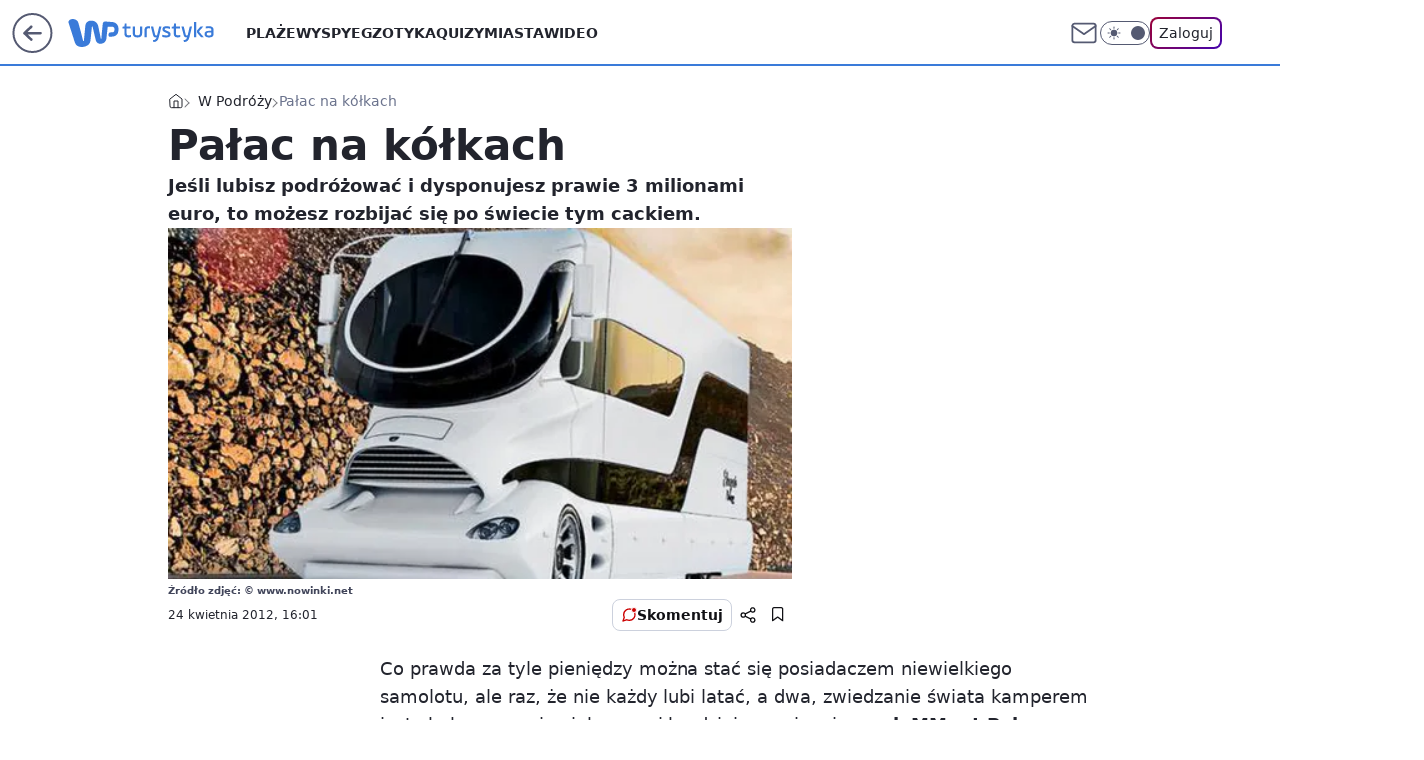

--- FILE ---
content_type: text/javascript; charset=utf-8
request_url: https://turystyka.wp.pl/Lm1pbi5qYwxQEhRaGgpuGRNKQApFGRMKXhYHGxddbjITSkA2ai4TMm4vPTZqLhMybi89NmouEzJuLz02ai4TMm4vPTZqLhMybi89NmouEzJuLz02ai4TMm4vPTZqLhMybi89NmouEzJuLz02ai4TMm4vPTZqLhMybi89NmouEzJuLz02ai4TMm4vPTZqLhMybi89NmouEzJuLz02ai4TMm4vPTZqLhMybi89NmouEzJuLz02ai4TMm4vPTZqLhMybi89NmouEzJuLz02ai4TMm4vPTZqLhMybi89NmouEzJuLz02ai4TMm4vPTZqLhMybi89NmouEzJuLz02ai4TMm4vPTZqLhMybi89NmouEzJuLz02ai4TMm4vPTZqLhMybi89NmouEzJuLz02ai4TMm4vPTZqLhMybi89NmouEzJuLz02ai4TMm4vPTZqLhMybi89NmouEzJuLz02ai4TMm4vPTZqLhMybi89NmouEzJuLz02ai4TMm4vPTZqLhMybi89NmouEzJuLz02ai4TMm4vPTZqLhMybi89NmouEzJuLz02ai4TMm4vPTZqLhMybi89NmouEzJuLz02ai4TMm4vPTZqLhMybi89NmouEzJuLz02ai4TMm4vPTZqLhMybi89NmouEzJuLz02ai4TMm4vPTZqLhMybi89NmouEzJuLz02ai4TMm4vPTZqLhMybi89NmouEzJuLz02ai4TMm4vPTZqLhMybi89NmouEzJuLz02ai4TMm4vPTZqLhMybi89NmouEzJuLz02ai4TMm4vPTZqLhMybi89NmouEzJuLz02ai4TMm4vPTZqLhNPHVIXSw9TYx1dXhUZGwU5H0gDFhBeEGMfVBwHCEYUYxsAXldeBl98QlYfBAxHXC8CXB0NBxgZKQxVXg8AW18mHhMN
body_size: 23449
content:
(()=>{"use strict";var e,t,n,r,o={},i={};function a(e){var t=i[e];if(void 0!==t)return t.exports;var n=i[e]={exports:{}};return o[e](n,n.exports,a),n.exports}a.rv=function(){return"1.2.3"},a.ruid="bundler=rspack@1.2.3";var l,c,s,d,u,p,_,m,h,f,w,g={},v=[],y=/acit|ex(?:s|g|n|p|$)|rph|grid|ows|mnc|ntw|ine[ch]|zoo|^ord|itera/i,b=Array.isArray;function C(e,t){for(var n in t)e[n]=t[n];return e}function x(e){e&&e.parentNode&&e.parentNode.removeChild(e)}function E(e,t,n){var r,o,i,a={};for(i in t)"key"==i?r=t[i]:"ref"==i?o=t[i]:a[i]=t[i];if(arguments.length>2&&(a.children=arguments.length>3?l.call(arguments,2):n),"function"==typeof e&&null!=e.defaultProps)for(i in e.defaultProps)void 0===a[i]&&(a[i]=e.defaultProps[i]);return k(e,a,r,o,null)}function k(e,t,n,r,o){var i={type:e,props:t,key:n,ref:r,__k:null,__:null,__b:0,__e:null,__c:null,constructor:void 0,__v:o??++s,__i:-1,__u:0};return null==o&&null!=c.vnode&&c.vnode(i),i}function A(e){return e.children}function T(e,t){this.props=e,this.context=t}function N(e,t){if(null==t)return e.__?N(e.__,e.__i+1):null;for(var n;t<e.__k.length;t++)if(null!=(n=e.__k[t])&&null!=n.__e)return n.__e;return"function"==typeof e.type?N(e):null}function P(e){(!e.__d&&(e.__d=!0)&&d.push(e)&&!S.__r++||u!==c.debounceRendering)&&((u=c.debounceRendering)||p)(S)}function S(){var e,t,n,r,o,i,a,l;for(d.sort(_);e=d.shift();)e.__d&&(t=d.length,r=void 0,i=(o=(n=e).__v).__e,a=[],l=[],n.__P&&((r=C({},o)).__v=o.__v+1,c.vnode&&c.vnode(r),R(n.__P,r,o,n.__n,n.__P.namespaceURI,32&o.__u?[i]:null,a,i??N(o),!!(32&o.__u),l),r.__v=o.__v,r.__.__k[r.__i]=r,M(a,r,l),r.__e!=i&&function e(t){var n,r;if(null!=(t=t.__)&&null!=t.__c){for(t.__e=t.__c.base=null,n=0;n<t.__k.length;n++)if(null!=(r=t.__k[n])&&null!=r.__e){t.__e=t.__c.base=r.__e;break}return e(t)}}(r)),d.length>t&&d.sort(_));S.__r=0}function L(e,t,n,r,o,i,a,l,s,d,u){var p,_,m,h,f,w,y=r&&r.__k||v,C=t.length;for(s=function(e,t,n,r,o){var i,a,l,s,d,u=n.length,p=u,_=0;for(e.__k=Array(o),i=0;i<o;i++)null!=(a=t[i])&&"boolean"!=typeof a&&"function"!=typeof a?(s=i+_,(a=e.__k[i]="string"==typeof a||"number"==typeof a||"bigint"==typeof a||a.constructor==String?k(null,a,null,null,null):b(a)?k(A,{children:a},null,null,null):void 0===a.constructor&&a.__b>0?k(a.type,a.props,a.key,a.ref?a.ref:null,a.__v):a).__=e,a.__b=e.__b+1,l=null,-1!==(d=a.__i=function(e,t,n,r){var o,i,a=e.key,l=e.type,c=t[n];if(null===c||c&&a==c.key&&l===c.type&&!(2&c.__u))return n;if(r>(null==c||2&c.__u?0:1))for(o=n-1,i=n+1;o>=0||i<t.length;){if(o>=0){if((c=t[o])&&!(2&c.__u)&&a==c.key&&l===c.type)return o;o--}if(i<t.length){if((c=t[i])&&!(2&c.__u)&&a==c.key&&l===c.type)return i;i++}}return -1}(a,n,s,p))&&(p--,(l=n[d])&&(l.__u|=2)),null==l||null===l.__v?(-1==d&&_--,"function"!=typeof a.type&&(a.__u|=4)):d!=s&&(d==s-1?_--:d==s+1?_++:(d>s?_--:_++,a.__u|=4))):e.__k[i]=null;if(p)for(i=0;i<u;i++)null==(l=n[i])||2&l.__u||(l.__e==r&&(r=N(l)),function e(t,n,r){var o,i;if(c.unmount&&c.unmount(t),(o=t.ref)&&(o.current&&o.current!==t.__e||F(o,null,n)),null!=(o=t.__c)){if(o.componentWillUnmount)try{o.componentWillUnmount()}catch(e){c.__e(e,n)}o.base=o.__P=null}if(o=t.__k)for(i=0;i<o.length;i++)o[i]&&e(o[i],n,r||"function"!=typeof t.type);r||x(t.__e),t.__c=t.__=t.__e=void 0}(l,l));return r}(n,t,y,s,C),p=0;p<C;p++)null!=(m=n.__k[p])&&(_=-1===m.__i?g:y[m.__i]||g,m.__i=p,w=R(e,m,_,o,i,a,l,s,d,u),h=m.__e,m.ref&&_.ref!=m.ref&&(_.ref&&F(_.ref,null,m),u.push(m.ref,m.__c||h,m)),null==f&&null!=h&&(f=h),4&m.__u||_.__k===m.__k?s=function e(t,n,r){var o,i;if("function"==typeof t.type){for(o=t.__k,i=0;o&&i<o.length;i++)o[i]&&(o[i].__=t,n=e(o[i],n,r));return n}t.__e!=n&&(n&&t.type&&!r.contains(n)&&(n=N(t)),r.insertBefore(t.__e,n||null),n=t.__e);do n=n&&n.nextSibling;while(null!=n&&8==n.nodeType);return n}(m,s,e):"function"==typeof m.type&&void 0!==w?s=w:h&&(s=h.nextSibling),m.__u&=-7);return n.__e=f,s}function I(e,t,n){"-"==t[0]?e.setProperty(t,n??""):e[t]=null==n?"":"number"!=typeof n||y.test(t)?n:n+"px"}function O(e,t,n,r,o){var i;e:if("style"==t){if("string"==typeof n)e.style.cssText=n;else{if("string"==typeof r&&(e.style.cssText=r=""),r)for(t in r)n&&t in n||I(e.style,t,"");if(n)for(t in n)r&&n[t]===r[t]||I(e.style,t,n[t])}}else if("o"==t[0]&&"n"==t[1])i=t!=(t=t.replace(m,"$1")),t=t.toLowerCase()in e||"onFocusOut"==t||"onFocusIn"==t?t.toLowerCase().slice(2):t.slice(2),e.l||(e.l={}),e.l[t+i]=n,n?r?n.u=r.u:(n.u=h,e.addEventListener(t,i?w:f,i)):e.removeEventListener(t,i?w:f,i);else{if("http://www.w3.org/2000/svg"==o)t=t.replace(/xlink(H|:h)/,"h").replace(/sName$/,"s");else if("width"!=t&&"height"!=t&&"href"!=t&&"list"!=t&&"form"!=t&&"tabIndex"!=t&&"download"!=t&&"rowSpan"!=t&&"colSpan"!=t&&"role"!=t&&"popover"!=t&&t in e)try{e[t]=n??"";break e}catch{}"function"==typeof n||(null==n||!1===n&&"-"!=t[4]?e.removeAttribute(t):e.setAttribute(t,"popover"==t&&1==n?"":n))}}function W(e){return function(t){if(this.l){var n=this.l[t.type+e];if(null==t.t)t.t=h++;else if(t.t<n.u)return;return n(c.event?c.event(t):t)}}}function R(e,t,n,r,o,i,a,s,d,u){var p,_,m,h,f,w,v,y,E,k,P,S,I,W,R,M,F,z=t.type;if(void 0!==t.constructor)return null;128&n.__u&&(d=!!(32&n.__u),i=[s=t.__e=n.__e]),(p=c.__b)&&p(t);e:if("function"==typeof z)try{if(y=t.props,E="prototype"in z&&z.prototype.render,k=(p=z.contextType)&&r[p.__c],P=p?k?k.props.value:p.__:r,n.__c?v=(_=t.__c=n.__c).__=_.__E:(E?t.__c=_=new z(y,P):(t.__c=_=new T(y,P),_.constructor=z,_.render=B),k&&k.sub(_),_.props=y,_.state||(_.state={}),_.context=P,_.__n=r,m=_.__d=!0,_.__h=[],_._sb=[]),E&&null==_.__s&&(_.__s=_.state),E&&null!=z.getDerivedStateFromProps&&(_.__s==_.state&&(_.__s=C({},_.__s)),C(_.__s,z.getDerivedStateFromProps(y,_.__s))),h=_.props,f=_.state,_.__v=t,m)E&&null==z.getDerivedStateFromProps&&null!=_.componentWillMount&&_.componentWillMount(),E&&null!=_.componentDidMount&&_.__h.push(_.componentDidMount);else{if(E&&null==z.getDerivedStateFromProps&&y!==h&&null!=_.componentWillReceiveProps&&_.componentWillReceiveProps(y,P),!_.__e&&(null!=_.shouldComponentUpdate&&!1===_.shouldComponentUpdate(y,_.__s,P)||t.__v==n.__v)){for(t.__v!=n.__v&&(_.props=y,_.state=_.__s,_.__d=!1),t.__e=n.__e,t.__k=n.__k,t.__k.some(function(e){e&&(e.__=t)}),S=0;S<_._sb.length;S++)_.__h.push(_._sb[S]);_._sb=[],_.__h.length&&a.push(_);break e}null!=_.componentWillUpdate&&_.componentWillUpdate(y,_.__s,P),E&&null!=_.componentDidUpdate&&_.__h.push(function(){_.componentDidUpdate(h,f,w)})}if(_.context=P,_.props=y,_.__P=e,_.__e=!1,I=c.__r,W=0,E){for(_.state=_.__s,_.__d=!1,I&&I(t),p=_.render(_.props,_.state,_.context),R=0;R<_._sb.length;R++)_.__h.push(_._sb[R]);_._sb=[]}else do _.__d=!1,I&&I(t),p=_.render(_.props,_.state,_.context),_.state=_.__s;while(_.__d&&++W<25);_.state=_.__s,null!=_.getChildContext&&(r=C(C({},r),_.getChildContext())),E&&!m&&null!=_.getSnapshotBeforeUpdate&&(w=_.getSnapshotBeforeUpdate(h,f)),s=L(e,b(M=null!=p&&p.type===A&&null==p.key?p.props.children:p)?M:[M],t,n,r,o,i,a,s,d,u),_.base=t.__e,t.__u&=-161,_.__h.length&&a.push(_),v&&(_.__E=_.__=null)}catch(e){if(t.__v=null,d||null!=i){if(e.then){for(t.__u|=d?160:128;s&&8==s.nodeType&&s.nextSibling;)s=s.nextSibling;i[i.indexOf(s)]=null,t.__e=s}else for(F=i.length;F--;)x(i[F])}else t.__e=n.__e,t.__k=n.__k;c.__e(e,t,n)}else null==i&&t.__v==n.__v?(t.__k=n.__k,t.__e=n.__e):s=t.__e=function(e,t,n,r,o,i,a,s,d){var u,p,_,m,h,f,w,v=n.props,y=t.props,C=t.type;if("svg"==C?o="http://www.w3.org/2000/svg":"math"==C?o="http://www.w3.org/1998/Math/MathML":o||(o="http://www.w3.org/1999/xhtml"),null!=i){for(u=0;u<i.length;u++)if((h=i[u])&&"setAttribute"in h==!!C&&(C?h.localName==C:3==h.nodeType)){e=h,i[u]=null;break}}if(null==e){if(null==C)return document.createTextNode(y);e=document.createElementNS(o,C,y.is&&y),s&&(c.__m&&c.__m(t,i),s=!1),i=null}if(null===C)v===y||s&&e.data===y||(e.data=y);else{if(i=i&&l.call(e.childNodes),v=n.props||g,!s&&null!=i)for(v={},u=0;u<e.attributes.length;u++)v[(h=e.attributes[u]).name]=h.value;for(u in v)if(h=v[u],"children"!=u){if("dangerouslySetInnerHTML"==u)_=h;else if(!(u in y)){if("value"==u&&"defaultValue"in y||"checked"==u&&"defaultChecked"in y)continue;O(e,u,null,h,o)}}for(u in y)h=y[u],"children"==u?m=h:"dangerouslySetInnerHTML"==u?p=h:"value"==u?f=h:"checked"==u?w=h:s&&"function"!=typeof h||v[u]===h||O(e,u,h,v[u],o);if(p)s||_&&(p.__html===_.__html||p.__html===e.innerHTML)||(e.innerHTML=p.__html),t.__k=[];else if(_&&(e.innerHTML=""),L(e,b(m)?m:[m],t,n,r,"foreignObject"==C?"http://www.w3.org/1999/xhtml":o,i,a,i?i[0]:n.__k&&N(n,0),s,d),null!=i)for(u=i.length;u--;)x(i[u]);s||(u="value","progress"==C&&null==f?e.removeAttribute("value"):void 0===f||f===e[u]&&("progress"!=C||f)&&("option"!=C||f===v[u])||O(e,u,f,v[u],o),u="checked",void 0!==w&&w!==e[u]&&O(e,u,w,v[u],o))}return e}(n.__e,t,n,r,o,i,a,d,u);return(p=c.diffed)&&p(t),128&t.__u?void 0:s}function M(e,t,n){for(var r=0;r<n.length;r++)F(n[r],n[++r],n[++r]);c.__c&&c.__c(t,e),e.some(function(t){try{e=t.__h,t.__h=[],e.some(function(e){e.call(t)})}catch(e){c.__e(e,t.__v)}})}function F(e,t,n){try{if("function"==typeof e){var r="function"==typeof e.__u;r&&e.__u(),r&&null==t||(e.__u=e(t))}else e.current=t}catch(e){c.__e(e,n)}}function B(e,t,n){return this.constructor(e,n)}function z(e,t,n){var r,o,i;t==document&&(t=document.documentElement),c.__&&c.__(e,t),r=t.__k,o=[],i=[],R(t,e=t.__k=E(A,null,[e]),r||g,g,t.namespaceURI,r?null:t.firstChild?l.call(t.childNodes):null,o,r?r.__e:t.firstChild,!1,i),M(o,e,i)}l=v.slice,c={__e:function(e,t,n,r){for(var o,i,a;t=t.__;)if((o=t.__c)&&!o.__)try{if((i=o.constructor)&&null!=i.getDerivedStateFromError&&(o.setState(i.getDerivedStateFromError(e)),a=o.__d),null!=o.componentDidCatch&&(o.componentDidCatch(e,r||{}),a=o.__d),a)return o.__E=o}catch(t){e=t}throw e}},s=0,T.prototype.setState=function(e,t){var n;n=null!=this.__s&&this.__s!==this.state?this.__s:this.__s=C({},this.state),"function"==typeof e&&(e=e(C({},n),this.props)),e&&C(n,e),null!=e&&this.__v&&(t&&this._sb.push(t),P(this))},T.prototype.forceUpdate=function(e){this.__v&&(this.__e=!0,e&&this.__h.push(e),P(this))},T.prototype.render=A,d=[],p="function"==typeof Promise?Promise.prototype.then.bind(Promise.resolve()):setTimeout,_=function(e,t){return e.__v.__b-t.__v.__b},S.__r=0,m=/(PointerCapture)$|Capture$/i,h=0,f=W(!1),w=W(!0);var H=0;function D(e,t,n,r,o,i){t||(t={});var a,l,s=t;if("ref"in s)for(l in s={},t)"ref"==l?a=t[l]:s[l]=t[l];var d={type:e,props:s,key:n,ref:a,__k:null,__:null,__b:0,__e:null,__c:null,constructor:void 0,__v:--H,__i:-1,__u:0,__source:o,__self:i};if("function"==typeof e&&(a=e.defaultProps))for(l in a)void 0===s[l]&&(s[l]=a[l]);return c.vnode&&c.vnode(d),d}var U,q,G,j,K=0,Y=[],$=c,V=$.__b,Z=$.__r,J=$.diffed,Q=$.__c,X=$.unmount,ee=$.__;function et(e,t){$.__h&&$.__h(q,e,K||t),K=0;var n=q.__H||(q.__H={__:[],__h:[]});return e>=n.__.length&&n.__.push({}),n.__[e]}function en(e){return K=1,function(e,t,n){var r=et(U++,2);if(r.t=e,!r.__c&&(r.__=[eu(void 0,t),function(e){var t=r.__N?r.__N[0]:r.__[0],n=r.t(t,e);t!==n&&(r.__N=[n,r.__[1]],r.__c.setState({}))}],r.__c=q,!q.u)){var o=function(e,t,n){if(!r.__c.__H)return!0;var o=r.__c.__H.__.filter(function(e){return!!e.__c});if(o.every(function(e){return!e.__N}))return!i||i.call(this,e,t,n);var a=r.__c.props!==e;return o.forEach(function(e){if(e.__N){var t=e.__[0];e.__=e.__N,e.__N=void 0,t!==e.__[0]&&(a=!0)}}),i&&i.call(this,e,t,n)||a};q.u=!0;var i=q.shouldComponentUpdate,a=q.componentWillUpdate;q.componentWillUpdate=function(e,t,n){if(this.__e){var r=i;i=void 0,o(e,t,n),i=r}a&&a.call(this,e,t,n)},q.shouldComponentUpdate=o}return r.__N||r.__}(eu,e)}function er(e,t){var n=et(U++,3);!$.__s&&ed(n.__H,t)&&(n.__=e,n.i=t,q.__H.__h.push(n))}function eo(e){return K=5,ei(function(){return{current:e}},[])}function ei(e,t){var n=et(U++,7);return ed(n.__H,t)&&(n.__=e(),n.__H=t,n.__h=e),n.__}function ea(){for(var e;e=Y.shift();)if(e.__P&&e.__H)try{e.__H.__h.forEach(ec),e.__H.__h.forEach(es),e.__H.__h=[]}catch(t){e.__H.__h=[],$.__e(t,e.__v)}}$.__b=function(e){q=null,V&&V(e)},$.__=function(e,t){e&&t.__k&&t.__k.__m&&(e.__m=t.__k.__m),ee&&ee(e,t)},$.__r=function(e){Z&&Z(e),U=0;var t=(q=e.__c).__H;t&&(G===q?(t.__h=[],q.__h=[],t.__.forEach(function(e){e.__N&&(e.__=e.__N),e.i=e.__N=void 0})):(t.__h.forEach(ec),t.__h.forEach(es),t.__h=[],U=0)),G=q},$.diffed=function(e){J&&J(e);var t=e.__c;t&&t.__H&&(t.__H.__h.length&&(1!==Y.push(t)&&j===$.requestAnimationFrame||((j=$.requestAnimationFrame)||function(e){var t,n=function(){clearTimeout(r),el&&cancelAnimationFrame(t),setTimeout(e)},r=setTimeout(n,100);el&&(t=requestAnimationFrame(n))})(ea)),t.__H.__.forEach(function(e){e.i&&(e.__H=e.i),e.i=void 0})),G=q=null},$.__c=function(e,t){t.some(function(e){try{e.__h.forEach(ec),e.__h=e.__h.filter(function(e){return!e.__||es(e)})}catch(n){t.some(function(e){e.__h&&(e.__h=[])}),t=[],$.__e(n,e.__v)}}),Q&&Q(e,t)},$.unmount=function(e){X&&X(e);var t,n=e.__c;n&&n.__H&&(n.__H.__.forEach(function(e){try{ec(e)}catch(e){t=e}}),n.__H=void 0,t&&$.__e(t,n.__v))};var el="function"==typeof requestAnimationFrame;function ec(e){var t=q,n=e.__c;"function"==typeof n&&(e.__c=void 0,n()),q=t}function es(e){var t=q;e.__c=e.__(),q=t}function ed(e,t){return!e||e.length!==t.length||t.some(function(t,n){return t!==e[n]})}function eu(e,t){return"function"==typeof t?t(e):t}function ep(e,t,n){let r=function(e){if(!e)return null;try{return new URL(e)}catch{return null}}(e);if(!r)return"";let o=e?r.href:"",i=e?r.host:"",a=e?r.pathname:"";return(t||n?`https://i.wpimg.pl/${t||""}x${n||""}/${i||""}${a||""}`:o)||""}function e_(e){let t=e.data,{hideLabel:n=!1,labelText:r,originalUrl:o,containerId:i,areaId:a,index:l}=t,c=function(e){try{let{hostname:t}=new URL(e);return t.replace(/^www\./,"").toUpperCase()}catch{return null}}(o??"");if(er(()=>{window.WP.push(()=>{u.current&&window.WP.pwp.registerBox(u.current,{url:window.location.href,type:"teaser",areaid:a,index:l,recommendationType:"big-data",target_url:u.current.href,img:u.current.querySelector(".exit-disco-teaser__photo").src},i,{time:1,percent:50})})},[]),!t.src||!t.url||!t.text)return null;let s=ep(t.src,597,316),d=window.WP.crux.mess(s),u=eo(null),p=n?c:r;return D("a",{ref:u,className:"exit-disco-teaser__link",href:t.url,children:[D("figure",{className:"exit-disco-teaser__figure",children:D("img",{src:d,alt:t.text,className:"exit-disco-teaser__photo"})}),D("header",{className:"exit-disco-teaser__text",children:D("p",{className:"exit-disco-teaser__title",children:D("strong",{children:t.text})})}),D("footer",{children:p&&D("p",{className:"exit-disco-teaser__label",children:D("span",{children:p})})})]})}function em({containerRef:e,areaId:t,index:n,type:r,recommendationType:o,containerId:i,imgSelector:a,target_url:l,id:c}){er(()=>{"number"==typeof i&&e.current&&function({containerRef:e,areaId:t,index:n,type:r,recommendationType:o,containerId:i,imgSelector:a,target_url:l,id:c}){window.WP.push(()=>{var s,d;window.WP.pwp.registerBox(e.current,{url:window.location.href,type:r,areaid:t,index:n,recommendationType:o,target_url:l,id:c??"",img:a?(null==(d=null==(s=e.current)?void 0:s.querySelector(a))?void 0:d.src)||a:""},i,{time:1,percent:50})})}({containerRef:e,areaId:t,index:n,type:r,recommendationType:o,containerId:i,imgSelector:a,target_url:l,id:c})},[e.current])}!function(e){e.Autocentrum="AUTOCENTRUM.PL",e.Autokult="AUTOKULT",e.Benchmark="BENCHMARK.PL",e.Dobreprogramy="DOBREPROGRAMY",e.EAutokult="E-AUTOKULT",e.Fotoblogia="FOTOBLOGIA",e.Gadzetomania="GADŻETOMANIA",e.Genialne="GENIALNE.PL",e.Jastrzabpost="JASTRZABPOST.PL",e.Komorkomania="KOM\xd3RKOMANIA",e.Money="MONEY.PL",e.O2="O2.PL",e.Polygamia="POLYGAMIA.PL",e.Pudelek="PUDELEK.PL",e.Pysznosci="PYSZNOŚCI.PL",e.Informacje="INFORMACJE",e.Sportowefakty="SPORTOWE FAKTY",e.Wiadomosci="WIADOMOŚCI",e.Tech="TECH",e.Abczdrowie="ABC ZDROWIE",e.Teleshow="TELESHOW",e.Wideo="WIDEO",e.Finanse="FINANSE",e.Kuchnia="KUCHNIA",e.Parenting="PARENTING",e.Kobieta="KOBIETA",e.Facet="FACET",e.Gry="GRY",e.Turystyka="TURYSTYKA",e.Film="FILM",e.Moto="MOTO",e.Pogoda="POGODA",e.Wszechmocne="WSZECHEMOCNE",e.Kultura="KULTURA",e.Dom="DOM",e.Popularne="POPULARNE",e.Gwiazdy="GWIAZDY",e.Ksiazki="KSIĄŻKI",e.Premium="PREMIUM"}(e||(e={})),function(e){e.Autocentrum="autocentrum.pl",e.Autokult="autokult.pl",e.Benchmark="benchmark.pl",e.Dobreprogramy="dobreprogramy.pl",e.EAutokult="e.autokult.pl",e.Fotoblogia="fotoblogia.pl",e.Gadzetomania="gadzetomania.pl",e.Genialne="genialne.pl",e.Jastrzabpost="jastrzabpost.pl",e.Komorkomania="komorkomania.pl",e.Money="money.pl",e.O2="o2.pl",e.Polygamia="polygamia.pl",e.Pudelek="pudelek.pl",e.Pysznosci="pysznosci.pl",e.Deliciousmagazine="deliciousmagazine.pl",e.InformacjeWp="informacje.wp.pl",e.SportowefaktyWp="sportowefakty.wp.pl",e.WiadomosciWp="wiadomosci.wp.pl",e.TechWp="tech.wp.pl",e.Abczdrowie="abczdrowie.pl",e.TeleshowWp="teleshow.wp.pl",e.WideoWp="wideo.wp.pl",e.FinanseWp="finanse.wp.pl",e.KuchniaWp="kuchnia.wp.pl",e.Parenting="parenting.pl",e.KobietaWp="kobieta.wp.pl",e.FacetWp="facet.wp.pl",e.GryWp="gry.wp.pl",e.TurystykaWp="turystyka.wp.pl",e.FilmWp="film.wp.pl",e.MotoWp="moto.wp.pl",e.PogodaWp="pogoda.wp.pl",e.WszechmocneWp="wszechmocne.wp.pl",e.KulturaWp="kultura.wp.pl",e.DomWp="dom.wp.pl",e.Popularne="popularne.pl",e.GwiazdyWp="gwiazdy.wp.pl",e.KsiazkiWp="ksiazki.wp.pl",e.PremiumWp="premium.wp.pl"}(t||(t={}));let eh="https://sgwp.wpcdn.pl/static/logotypes/feed",ef={[t.Autocentrum]:{img:eh+"/autocentrum.svg",name:e.Autocentrum},[t.Autokult]:{img:eh+"/autokult.svg",name:e.Autokult},[t.Benchmark]:{img:eh+"/benchmark.svg",name:e.Benchmark},[t.Dobreprogramy]:{img:eh+"/dobreprogramy.svg",name:e.Dobreprogramy},[t.EAutokult]:{img:eh+"/eautokut.svg",name:e.EAutokult},[t.Fotoblogia]:{img:eh+"/fotoblogia.svg",name:e.Fotoblogia},[t.Gadzetomania]:{img:eh+"/gadzetomania.svg",name:e.Gadzetomania},[t.Genialne]:{img:eh+"/genialne.svg",name:e.Genialne},[t.Jastrzabpost]:{img:eh+"/jastrzabpost.svg",name:e.Jastrzabpost},[t.Komorkomania]:{img:eh+"/komorkomania.svg",name:e.Komorkomania},[t.Money]:{img:eh+"/money.svg",name:e.Money},[t.O2]:{img:eh+"/o2.svg",name:e.O2},[t.Polygamia]:{img:eh+"/polygamia.svg",name:e.Polygamia},[t.Pudelek]:{img:eh+"/pudelek.svg",name:e.Pudelek},[t.Pysznosci]:{img:eh+"/pysznosci.svg",name:e.Pysznosci},[t.Deliciousmagazine]:{img:eh+"/pysznosci.svg",name:e.Pysznosci},[t.InformacjeWp]:{img:eh+"/informacje.svg",name:e.Informacje},[t.SportowefaktyWp]:{name:e.Sportowefakty,color:"#166c00"},[t.WiadomosciWp]:{name:e.Wiadomosci,color:"#c00"},[t.TechWp]:{name:e.Tech,color:"#734db2"},[t.Abczdrowie]:{name:e.Abczdrowie,color:"#fb434b"},[t.TeleshowWp]:{name:e.Teleshow,color:"#4069a2"},[t.WideoWp]:{name:e.Wideo,color:"#c00"},[t.FinanseWp]:{name:e.Finanse,color:"#d26740"},[t.KuchniaWp]:{name:e.Kuchnia,color:"#66bf00"},[t.Parenting]:{name:e.Parenting,color:"#e15aa2"},[t.KobietaWp]:{name:e.Kobieta,color:"#a65867"},[t.FacetWp]:{name:e.Facet,color:"#80838a"},[t.GryWp]:{name:e.Gry,color:"#406c94"},[t.TurystykaWp]:{name:e.Turystyka,color:"#3d6fb0"},[t.FilmWp]:{name:e.Film,color:"#694BBD"},[t.MotoWp]:{name:e.Moto,color:"#e54600"},[t.PogodaWp]:{name:e.Pogoda,color:"#02ade3"},[t.WszechmocneWp]:{name:e.Wszechmocne,color:"#a65867"},[t.KulturaWp]:{name:e.Kultura,color:"#ca0044"},[t.DomWp]:{name:e.Dom,color:"#31b4d0"},[t.Popularne]:{name:e.Popularne,color:"#d21f15"},[t.GwiazdyWp]:{name:e.Gwiazdy,color:"#9c7aaa"},[t.KsiazkiWp]:{name:e.Ksiazki,color:"#8ccac8"},[t.PremiumWp]:{name:e.Premium,color:"#22242d"}};function ew(e){return"u">typeof window&&window.WP.crux&&window.WP.crux.mess?window.WP.crux.mess(e):e}function eg({url:e}){let n=ei(()=>(function(e){if(!e)return null;let n=Object.values(t).find(t=>e.toLowerCase().includes(t));return n&&ef[n]||null})(e),[e]);return n?D("div",{className:"wp-service-label",children:[D("div",{className:"wp-service-logo",style:n.color?{backgroundColor:n.color}:{},children:[n.img&&D("img",{src:ew(n.img),alt:"",height:18,width:18}),n.color&&D("img",{src:ew("https://sgwp.wpcdn.pl/static/images/svg/logo.svg"),alt:"",width:13,height:8})]}),n.name]}):null}function ev(){return D("div",{className:"wp-action-bar",children:D("span",{className:"wp-see-more-button",children:"Czytaj więcej"})})}function ey({title:e}){return D("div",{className:"wp-title",children:D("span",{class:"wp-title-text",children:e})})}function eb(e){var t;let{url:n,text:r,originalUrl:o,leadText:i,containerId:a,areaId:l,index:c}=e,s=eo(null);return em({containerRef:s,areaId:l,index:c,type:"teaserNoPhoto",containerId:a,target_url:null==(t=s.current)?void 0:t.href,id:"native-teaser-without-photo",recommendationType:"big-data"}),n&&r?D("div",{className:"wp-native-teaser-without-photo",children:D("a",{ref:s,href:n,className:"wp-link",children:[D(eg,{url:o??""}),D("div",{className:"wp-content",children:[D(ey,{title:r??""}),i&&D("div",{className:"wp-lead",dangerouslySetInnerHTML:{__html:i??""}})]}),D(ev,{})]})}):null}function eC(){return D("svg",{className:"exit-disco__logo",width:"42",height:"25",viewBox:"0 0 42 25",fill:"none",xmlns:"http://www.w3.org/2000/svg",children:D("path",{"fill-rule":"evenodd","clip-rule":"evenodd",d:"M32.674 7.56443C32.627 7.99214 32.581 8.39641 32.5384 8.80093C32.4727 9.42501 32.4091 10.0492 32.3449 10.6734C32.2504 11.5933 32.1579 12.5133 32.0611 13.4331C31.9458 14.5278 31.8265 15.6221 31.71 16.7166C31.6535 17.2473 31.6152 17.7802 31.5053 18.3039C31.306 19.2539 30.8949 20.0923 30.1919 20.7744C29.6018 21.3471 28.8964 21.7185 28.113 21.952C27.531 22.1256 26.9368 22.1891 26.3318 22.1519C25.1364 22.0784 24.1957 21.5525 23.5185 20.5625C23.2031 20.1016 23.0017 19.5889 22.8718 19.0513C22.6092 17.9652 22.3599 16.876 22.1103 15.7868C21.8605 14.6973 21.6166 13.6066 21.371 12.5161C21.0998 11.3131 20.8295 10.1099 20.5593 8.90678C20.4675 8.49858 20.3768 8.09014 20.2852 7.68194C20.2755 7.63909 20.2649 7.59599 20.2497 7.55492C20.19 7.39303 20.0919 7.32724 19.9382 7.34283C19.7999 7.3569 19.7174 7.44209 19.6933 7.61095C19.6707 7.7689 19.6562 7.92812 19.6401 8.08697C19.5401 9.07842 19.4395 10.07 19.3414 11.0617C19.2559 11.9275 19.1752 12.7939 19.0894 13.6596C18.9842 14.7225 18.8755 15.7851 18.7689 16.8479C18.6887 17.6479 18.6166 18.4487 18.5277 19.2475C18.4431 20.0061 18.2767 20.7443 17.9392 21.4376C17.4537 22.4351 16.7061 23.1849 15.7701 23.7606C14.805 24.3544 13.7467 24.6731 12.6312 24.8251C11.9847 24.9131 11.3366 24.9521 10.6855 24.8941C9.50271 24.7885 8.40934 24.4375 7.46125 23.6999C6.82669 23.2063 6.35899 22.5813 6.02478 21.8532C5.72761 21.2056 5.51901 20.5273 5.31701 19.8462C5.15421 19.2972 4.9819 18.7511 4.81365 18.2039C4.61457 17.5566 4.41422 16.9097 4.21653 16.262C4.03952 15.6827 3.86645 15.1023 3.68957 14.523C3.47907 13.8331 3.26666 13.1438 3.05464 12.4544C2.83957 11.7544 2.62335 11.0547 2.40866 10.3546C2.16339 9.55469 1.92193 8.75364 1.67387 7.95462C1.46172 7.27096 1.23789 6.5911 1.02802 5.9068C0.852158 5.3333 0.675153 4.75954 0.525301 4.17907C0.419605 3.76948 0.425696 3.35102 0.551566 2.93927C0.720324 2.38745 1.06748 1.97 1.53417 1.65029C2.49672 0.991091 3.56484 0.807784 4.70415 0.98564C5.67977 1.13802 6.54437 1.53835 7.30289 2.17004C7.93922 2.69981 8.34069 3.37244 8.54472 4.17058C8.69889 4.77336 8.86206 5.37374 9.02156 5.97513C9.24742 6.82663 9.47479 7.67763 9.69938 8.52951C9.92689 9.39192 10.1562 10.2539 10.3767 11.1183C10.6462 12.1746 10.9089 13.2328 11.1719 14.2906C11.362 15.0549 11.5525 15.819 11.7346 16.5852C11.9128 17.3351 12.0806 18.0875 12.2528 18.8388C12.3056 19.0697 12.3532 19.3019 12.4117 19.5313C12.4682 19.7525 12.6122 19.8442 12.8276 19.8107C13.0045 19.783 13.0824 19.7054 13.1032 19.5144C13.1325 19.2463 13.1531 18.9772 13.1783 18.7085C13.2491 17.9576 13.3213 17.2067 13.3911 16.4557C13.476 15.5402 13.5589 14.6246 13.643 13.7089C13.7492 12.552 13.8563 11.3951 13.962 10.2382C14.0442 9.33893 14.1222 8.43926 14.2075 7.54021C14.2725 6.85452 14.3556 6.17136 14.5663 5.51128C14.754 4.92371 15.0243 4.38025 15.4151 3.8979C15.9613 3.22374 16.6599 2.77574 17.4899 2.55478C19.0582 2.13733 20.5858 2.27564 22.0424 2.99999C23.0552 3.50365 23.7754 4.30812 24.283 5.30845C24.6144 5.96169 24.8108 6.66082 24.9547 7.37503C25.2753 8.96712 25.5928 10.5598 25.9084 12.1528C26.254 13.897 26.5958 15.6419 26.9396 17.3863C26.9629 17.5051 26.9835 17.6247 27.0129 17.7419C27.0476 17.8804 27.1725 17.9593 27.3126 17.9403C27.3979 17.9288 27.4563 17.8627 27.4739 17.7366C27.4946 17.5895 27.5089 17.4413 27.52 17.2932C27.5826 16.4586 27.6414 15.6237 27.7057 14.7892C27.7728 13.9164 27.8416 13.0436 27.9155 12.1713C27.9745 11.4746 28.0392 10.7783 28.1063 10.0823C28.1867 9.24943 28.2733 8.4172 28.3557 7.58458C28.4333 6.80102 28.5104 6.01747 28.585 5.23378C28.6138 4.93119 28.6628 4.63417 28.7667 4.34678C29.1145 3.38448 30.0658 2.98694 30.8625 3.07212C31.2405 3.11256 31.6203 3.13754 31.9991 3.16872C32.3891 3.2008 32.7789 3.23236 33.1689 3.26317C33.6687 3.30272 34.1688 3.33973 34.6684 3.38055C35.1904 3.42315 35.7126 3.46574 36.2339 3.51493C36.563 3.54586 36.8958 3.565 37.2185 3.63079C39.0683 4.00793 40.3444 5.08115 41.049 6.82942C41.2613 7.35602 41.3811 7.90721 41.4671 8.46829C41.5662 9.11544 41.5605 9.76526 41.5283 10.4133C41.4865 11.2543 41.3473 12.0801 41.049 12.8758C40.5012 14.3363 39.4593 15.2607 37.9907 15.7334C37.6218 15.8522 37.2398 15.9071 36.8576 15.957C36.2619 16.0349 35.6651 16.105 35.0688 16.1781C34.9156 16.197 34.7623 16.2155 34.6089 16.2329C34.2835 16.2696 34.0132 16.1624 33.7946 15.9204C33.594 15.6982 33.4695 15.4333 33.3995 15.1485C33.2416 14.5072 33.2849 13.8797 33.5902 13.2852C33.67 13.1299 33.7725 12.9833 33.8828 12.8471C34.0892 12.5924 34.3576 12.4397 34.6911 12.4186C35.1864 12.3873 35.682 12.362 36.1768 12.3255C36.4678 12.3041 36.7598 12.2796 37.0474 12.2327C38.5336 11.9856 38.817 7.79603 36.8538 7.64797C36.5914 7.61881 36.3253 7.6202 36.0607 7.61551C34.9967 7.59688 33.9325 7.58116 32.8684 7.56455C32.8087 7.56366 32.7489 7.56443 32.674 7.56443Z",fill:"#c00"})})}let ex=e=>Math.random().toString(36).substring(2,12),eE=e=>D("div",{className:"exit-disco-teaser",children:D(e_,{data:e})});function ek({slotNumber:e,areaId:t,containerId:n,index:r}){let o=eo(null),i=ex();return er(()=>{o.current&&window.WP.gaf.registerSlot(e,o.current,{setNative:(e,i)=>{"teaser"===e.type&&o.current&&(o.current.innerHTML="",z(eE({areaId:t,containerId:n,index:r,...e}),o.current),null==i||i({el:o.current}))}})},[e,t,n,r]),D("div",{className:i,children:D("div",{ref:o})})}function eA(){return D("div",{className:"exit-disco-teaser__skeleton",children:[D("figure",{className:"exit-disco-teaser__figure",children:D("div",{className:"exit-disco-teaser__photo"})}),D("header",{className:"exit-disco-teaser__text",children:[D("p",{className:"exit-disco-teaser__title"}),D("p",{className:"exit-disco-teaser__title"})]})]})}var eT=(e=>(e[e.SLOT_826=826]="SLOT_826",e[e.SLOT_827=827]="SLOT_827",e[e.SLOT_828=828]="SLOT_828",e[e.SLOT_829=829]="SLOT_829",e[e.SLOT_830=830]="SLOT_830",e[e.SLOT_831=831]="SLOT_831",e))(eT||{});let eN=(e,t)=>{let n="click";function r(o){null===e||e===o.target||e.contains(o.target)||(t(),document.body.removeEventListener(n,r))}return document.addEventListener(n,r),()=>{document.removeEventListener(n,r)}},eP=()=>{document.documentElement.style.overflow="hidden"===document.documentElement.style.overflow?"":"hidden"},eS=[eT.SLOT_826,eT.SLOT_827,eT.SLOT_828,eT.SLOT_829,eT.SLOT_830,eT.SLOT_831];function eL(e){let{isLogged:t=!1,topOffset:n=0,bottomOffset:r=0,teasersAmount:o=6,withNativeSlots:i=[]}=e,a=eo(null),l=eo(null),c=eo(null),s=eo(null),d=eo([]),[u,p]=en(!0),_=eS.slice(0,o),m="scrolled-top",h="scrolled-bottom",f="exit-discover",w=!1,g=e=>{e&&e.target&&window.WP.push(()=>{window.WP.stat.wave("click",{type:"button",areaId:f,index:0,url:window.location.href,target_url:"close"})}),eP(),p(e=>!e)},v=()=>{var e;null==(e=l.current)||e.classList.add("exit-disco__drawer--roll-in")},y=()=>{e&&l.current&&a.current&&(a.current.style.bottom=r.toString()+"px",l.current.style.height=`calc(100% - ${r+n}px)`)},b=()=>{window.WP.push(()=>{"number"==typeof(w=window.WP.pwp.registerContainer({isLogged:t,url:window.location.href,type:"area",areaid:f,length:c.current?c.current.childElementCount:0}))&&x()})},C=()=>{let e=c.current,t=s.current;e&&t&&(0===e.scrollTop?t.classList.add(m):Math.round(e.scrollTop)===e.scrollHeight-e.clientHeight?t.classList.add(h):(t.classList.contains(m)&&t.classList.remove(m),t.classList.contains(h)&&t.classList.remove(h)))},x=()=>{_.forEach((e,t)=>{if(!i.includes(e)){let n=d.current[t];n&&window.WP.gaf.registerSlot(e,n,{setNative:(e,r)=>{"teaser"===e.type&&((n.innerHTML="",e.src)?z(D(e_,{data:{areaId:f,containerId:w,index:t,...e}}),n):z(D(eb,{url:e.url??"",text:e.text??"",leadText:e.leadText??"",originalUrl:e.originalUrl??"",containerId:w,areaId:f,index:t}),n),r&&r({el:n}))}})}})},E=()=>{a.current&&(u?a.current.classList.remove("exit-disco-hide"):a.current.classList.add("exit-disco-hide"))};return er(()=>{if(E(),u){eP(),y(),v(),b(),C();let e=l.current&&eN(l.current,g);return()=>{e&&e()}}},[u]),D("div",{ref:a,className:"exit-disco",children:D("div",{ref:l,className:"exit-disco__drawer",children:[D("div",{className:"exit-disco__close",onClick:g,children:"✕"}),D("div",{className:"exit-disco__header",children:[D(eC,{}),D("div",{className:"exit-disco__title",children:[D("h2",{children:"Nie przegap!"}),D("h2",{children:["Sprawdź materiały wybrane specjalnie"," ",D("span",{className:"exit-disco__highlight",children:"dla Ciebie"}),"."]})]})]}),D("div",{ref:s,className:"exit-disco__teasers-wrapper cHJldmVudENC",children:D("div",{ref:c,className:"exit-disco__teasers",onScroll:C,children:_.map((e,t)=>i.includes(e)?D(ek,{slotNumber:e,areaId:f,containerId:w,index:t},e):D("div",{className:"exit-disco-teaser",ref:e=>d.current[t]=e,children:D(eA,{})},e))})})]})})}function eI(){return D("svg",{xmlns:"http://www.w3.org/2000/svg",width:"16",height:"16",fill:"none",children:[D("path",{stroke:"currentColor","stroke-linecap":"round","stroke-linejoin":"round","stroke-width":"1.7",d:"M4.6665 8.6668 7.9998 12l3.3334-3.3333"}),D("path",{stroke:"currentColor","stroke-linecap":"round","stroke-linejoin":"round","stroke-width":"1.7",d:"m4.6665 4 3.3333 3.3333L11.3332 4"})]})}function eO({currentReaders:e}){let{noun:t,verb:o}=function(e){let{noun:t,verb:o}=function(e){let t=e%10,o=e%100,i=n.Osob;t>=2&&t<=4&&!(o>=12&&o<=14)&&(i=n.Osoby);let a=i===n.Osoby?r.Czytaja:r.Czyta;return{noun:i,verb:a}}(e);return{noun:t,verb:o}}(e);return D("h2",{children:[D("span",{className:"exit-disco-top__title-readers",children:[e," ",t]}),o," \uD83D\uDC40"]})}function eW(e){let t=eo(null),n=e.data,r=window.WP.crux.mess(ep(n.src??"",597,316));return er(()=>{window.WP.push(()=>{var e;t.current&&window.WP.pwp.registerBox(t.current,{url:window.location.href,type:"teaser",areaid:n.areaId,index:n.index,recommendationType:"big-data",target_url:t.current.href,img:null==(e=t.current.querySelector(".exit-disco-horizontal-teaser__photo"))?void 0:e.src},n.containerId,{time:1,percent:50})})},[]),n.src&&n.url&&n.text?D("a",{ref:t,className:"exit-disco-horizontal-teaser__link",href:n.url,children:[D("figure",{className:"exit-disco-horizontal-teaser__figure",children:D("img",{src:r,alt:n.text,className:"exit-disco-horizontal-teaser__photo"})}),D("header",{className:"exit-disco-horizontal-teaser__text",children:D("p",{className:"exit-disco-horizontal-teaser__title",children:D("strong",{children:n.text})})})]}):null}function eR(){return D("div",{className:"exit-disco-horizontal-teaser__skeleton",children:[D("figure",{className:"exit-disco-teaser__figure",children:D("div",{className:"exit-disco-teaser__photo"})}),D("header",{className:"exit-disco-teaser__text",children:[D("p",{className:"exit-disco-teaser__title"}),D("p",{className:"exit-disco-teaser__title"}),D("p",{className:"exit-disco-teaser__title"})]})]})}function eM(e,t){return e.current?Array.from(e.current.querySelectorAll("."+t)||[]):[]}!function(e){e.Osoby="osoby",e.Osob="os\xf3b"}(n||(n={})),function(e){e.Czyta="czyta teraz",e.Czytaja="czytają teraz"}(r||(r={}));let eF="exit-disco-teaser",eB="exit-discover",ez=[826,827,828,829,830,831];function eH(e){let{isLogged:t=!1,teasersAmount:n=6,currentReaders:r=0}=e,o=eo(null),i=eo(null),a=eo(null),l=eo(null),c=eo(null),s=eo(null),d=eo(null),[u,p]=en(!0),_=ez.slice(0,n),{setVabContainerId:m,registerSlotAtIndex:h,registerFirstTeaser:f,registerRemainingTeasers:w,vabContainerId:g}=function({containerRef:e,teasersRef:t,isLogged:n,vabAreaId:r,nativeContainerClass:o,trimmedSlots:i,NativeTeaser:a}){let l=eo(new Set),c=!1;function s(e,t){if(l.current.has(e))return;let n=i[e];n&&(window.WP&&window.WP.gaf&&"function"==typeof window.WP.gaf.registerSlot&&window.WP.gaf.registerSlot(n,t,{setNative:(e,o)=>{"teaser"===e.type&&((t.innerHTML="",e.src)?z(E(a,{data:{areaId:r,containerId:c,index:n,...e}}),t):z(E(eb,{url:e.url??"",text:e.text??"",leadText:e.leadText??"",originalUrl:e.originalUrl??"",containerId:c,areaId:r,index:n}),t),o&&o({el:t}))}}),l.current.add(e))}return{setVabContainerId:()=>{window.WP.push(()=>{var t;let i=(null==(t=e.current)?void 0:t.querySelectorAll("."+o).length)||0;c=window.WP.pwp.registerContainer({isLogged:n,url:window.location.href,type:"area",areaid:r,length:i})})},registerSlotAtIndex:s,registerFirstTeaser:function(){let e=eM(t,o);e[0]&&s(0,e[0])},registerRemainingTeasers:function(e=!1){eM(t,o).slice(1).forEach((t,n)=>{let r=n+1;e&&!l.current.has(r)&&s(r,t)})},registered:l,vabContainerId:!1}}({containerRef:o,teasersRef:a,teasersWrapperRef:l,isLogged:t,vabAreaId:eB,nativeContainerClass:eF,trimmedSlots:_,NativeTeaser:eW});function v(){let e=c.current;e&&e.checked&&w(!0)}return em({containerRef:d,areaId:"discover-more",index:0,type:"button",containerId:function({areaId:e,isLogged:t,length:n}){let[r,o]=en(!1);return er(()=>{window.WP.push(()=>{let r=window.WP.pwp.registerContainer({isLogged:t,url:window.location.href,type:"area",areaid:e,length:n});o("number"==typeof r&&r)})},[e,t,n,r]),r}({areaId:"discover-more",isLogged:t,length:1}),target_url:"close",id:"more"}),em({containerRef:s,areaId:eB,index:0,type:"button",containerId:g,target_url:"close",id:"close"}),er(()=>{if(o.current&&i.current&&(o.current.classList.toggle("exit-disco-hide",!u),i.current.classList.toggle("exit-disco-hide",!u)),!u)return;m(),f();let e=function(){if(!a.current)return;let e=a.current,t=new IntersectionObserver(n=>{n.forEach(n=>{if(n.isIntersecting){let r=n.target,o=Array.from(e.querySelectorAll("."+eF)).indexOf(r);o>=0&&(h(o,r),t.unobserve(r))}})},{root:e,threshold:.2});return e.querySelectorAll("."+eF).forEach(e=>t.observe(e)),()=>t.disconnect()}(),t=c.current;return null==t||t.addEventListener("change",v),()=>{null==t||t.removeEventListener("change",v),e&&e()}},[u]),D(A,{children:[D("div",{ref:i,className:"exit-disco-top-overlay"}),D("div",{ref:o,className:"exit-disco-top",children:[D("div",{className:"exit-disco-top__header",children:[D("div",{className:"exit-disco-top__title",children:r?D(eO,{currentReaders:r}):D("h2",{children:"Odkryj coś nowego! \uD83C\uDD95"})}),D("div",{ref:s,className:"exit-disco-top__close",onClick:function(e){e&&e.target&&window.WP.push(()=>{window.WP.stat.wave("click",{type:"button",areaId:eB,index:0,url:window.location.href,target_url:"close"})}),"hidden"===document.documentElement.style.overflow&&eP(),p(e=>!e)},children:"✕"})]}),D("input",{id:"exit-disco-top-toggle",className:"exit-disco-top__toggle",type:"checkbox",ref:c}),D("div",{ref:l,className:"exit-disco-top__teasers-wrapper cHJldmVudENC",children:D("div",{ref:a,className:"exit-disco-top__teasers exit-disco-top__teasers--collapsed",children:[_.length>0&&D("div",{className:eF,children:D(eR,{})},_[0]),_.length>1&&D("div",{className:"exit-disco-top__teasers-more",children:[r>0&&D("div",{className:"exit-disco-top__next-articles",children:D("div",{className:"exit-disco-top__title",children:D("h3",{children:"NASTĘPNE ARTYKUŁY"})})}),_.slice(1).map(e=>D("div",{className:eF,children:D(eR,{})},e))]})]})}),D("label",{className:"exit-disco-top__toggle-label",htmlFor:"exit-disco-top-toggle",ref:d,children:[D("span",{className:"exit-disco-top__toggle-icon",children:D(eI,{})}),"więcej artykuł\xf3w"]})]})]})}function eD(e,t,n="traffic"){if(window.location.hostname.includes("localhost")){console.log("SEND_WAVE => ",e,t,n);return}if("undefined"!=typeof window&&window.WP)try{window.WP.push(function(){window.WP.stat.wave(e,t,n)})}catch(e){console.error("WP_STAT_WAVE_ERROR: ",e)}}let eU=new Set,eq=new IntersectionObserver(function(e){e.forEach(e=>{if(e.isIntersecting){let t=e.target.getAttribute("data-uxc");t&&!eU.has(t)&&(eU.add(t),eD("evt_ux_consumption",{event:"view",pos:String(t)})),eq.unobserve(e.target)}})},{threshold:0,root:null});function eG(e){try{let t=document.querySelectorAll("[data-video-config]");if(!t.length)return null;t.forEach(t=>{let n=JSON.parse(t.dataset.videoConfig||"");if(n.url){if(!window.WP)return(window.__wpsjqueue=window.__wpsjqueue||[]).push(eG);window.WP.push(()=>{let t=!1;if(function(e){let t=window.WP.player.T;return t&&t.some(t=>!!t.p&&t.p.url===e)}(n.url))return;let r=window.WP.player(n);r.on("CHANGE_CLIPDATA",t=>{var r,o,i;let{title:a,mid:l}=(null===(r=t.detail)||void 0===r?void 0:r.clip)||(null===(i=t.detail)||void 0===i?void 0:null===(o=i.data)||void 0===o?void 0:o.clip)||{};a&&l&&function(e,t,n,r){var o,i;let a=document.querySelector(t),l=null==a?void 0:null===(o=a.closest(".wp-content-part-video"))||void 0===o?void 0:o.previousElementSibling,c=null==l?void 0:l.querySelector("[data-video-title]"),s=null==l?void 0:l.querySelector("a.wp-video-title-link");if(c&&(c.innerHTML=e),s){let e=null===(i=r.find(e=>e.mid===String(n)))||void 0===i?void 0:i.titleUrl;e&&s.setAttribute("href",e)}}(a,n.target,l,e)}),r.on("START_MOVIE",()=>{if(!t){t=!0,e.length>0&&r.setRelatedVideos(e);return}})})}})}catch(e){return console.log(e),null}}async function ej(e,t=!1){if(!e)return;let n=document.querySelector(".embed-vimeo"),r=n.dataset.url;try{let e=await fetch(`https://vimeo.com/api/oembed.json?url=${r}&responsive=true${t?"":"&autoplay=true&muted=true"}`),o=await e.json();n.innerHTML=o.html}catch(e){console.error(e)}}function eK(e,t,n={}){let r=`${encodeURIComponent(e)}=${encodeURIComponent(t)}`;n.expires&&(r+=`; expires=${n.expires.toUTCString()}`),n.domain&&(r+=`; domain=${n.domain}`),n.path&&(r+=`; path=${n.path}`),n.secure&&(r+="; secure"),n.sameSite&&(r+=`; samesite=${n.sameSite}`),document.cookie=r}let eY=e=>{eK("wp_dark",e?"0":"1",{expires:new Date(Date.now()+31536e6),domain:window.__INIT_CONFIG__.cookieDomain,path:"/",sameSite:"none",secure:!0})};function e$(e){let t=e.match(/-(\d+)[a-zA-Z]$/);return t?t[1]:null}let eV="recommendations-bottom-new";function eZ(e,t){let n;return t in window.__GOFER_FACTORY__.userActions.containers?n=window.__GOFER_FACTORY__.userActions.containers[t]:(n=function(e,t){let n=window.__INIT_CONFIG__.isLoggedIn,r=window.location.href;return window.WP.pwp.registerContainer({type:"area",areaid:t,length:e,isLogged:n,url:r})}(e,t),window.__GOFER_FACTORY__.userActions.containers[t]=n),n}function eJ(e,t,n=".wp-cockroach .wp-teaser",r=eV){try{let o=eZ(e,r);document.querySelectorAll(n).forEach((e,n)=>{var i;let a=(null===(i=e.querySelector("img"))||void 0===i?void 0:i.src)||"",l={boxData:{type:"teaser",index:n,url:t,img:a,areaid:r,target_url:e.href,id:e$(e.href),recommendationType:null,yd:""},options:{time:1,percent:50}};window.WP.pwp.registerBox(e,l.boxData,o,l.options)})}catch(e){console.log(e)}}function eQ(){return/iPhone|iPad|iPod/i.test(navigator.userAgent)}let eX=null;function e1(){return document.body.classList.contains("wp-scroll-lock-ios")}function e0(){if(!eQ()){document.body.classList.add("wp-scroll-lock");return}!e1()&&(eX=window.scrollY,document.body.classList.add("wp-scroll-lock-ios"),document.documentElement.style.setProperty("--wp-scroll-lock-ios",-1*eX+"px"))}function e2(){if(!eQ()){document.body.classList.remove("wp-scroll-lock");return}e1()&&(document.body.classList.remove("wp-scroll-lock-ios"),document.documentElement.style.removeProperty("--wp-scroll-lock-ios"),"number"==typeof eX&&(window.scrollTo(0,eX),eX=null))}function e3(){let e=document.createElement("div");return e.className="h-0",e}function e5(e){return{get:(t,n)=>"push"===n?function(...n){return e7===e&&n.forEach(e=>"function"==typeof e&&e()),Array.prototype.push.apply(t,n)}:Reflect.get(t,n)}}let e6=new Proxy([],e5("wide")),e4=new Proxy([],e5("narrow")),e7=null;function e8(e,t,n,r){if(r){e.forEach(e=>"function"==typeof e&&e());return}let o=window.innerWidth>=n?"wide":"narrow";e7!==o&&(e7=o,"wide"===o&&t.length&&t.forEach(e=>"function"==typeof e&&e()),"narrow"===o&&e.length&&e.forEach(e=>"function"==typeof e&&e()))}let e9={registerNative:function(e,t,n,r=eV){window.WP.push(()=>{try{let o=window.location.href,i=eZ(n,r),a={boxData:{type:e.dataNative.src?"teaser":"teaserNoPhoto",index:t,url:o,areaid:r,target_url:e.dataNative.url,img:e.dataNative.src,recommendationType:"moth"===e.type?"big-data":"ad",yd:""},options:{time:1,percent:50}};window.WP.pwp.registerBox(e.originalEl,a.boxData,i,a.options)}catch(e){console.error(e)}})},registerNativeIntextTeaser:function(e,t,n){window.WP.push(()=>{try{let r=window.location.href,o=window.__INIT_CONFIG__.isLoggedIn,i=window.WP.pwp.registerContainer({type:"area",areaid:"adspace-recommendation",length:n,isLogged:o,position:t,url:r}),a={type:"intextTeaser",index:"0",url:r,img:e.dataNative.src,areaid:"adspace-photorecommendation",target_url:e.dataNative.url,position:t,recommendationType:"big_data",yd:""};window.WP.pwp.registerBox(e.originalEl,a,i,{time:1,percent:50})}catch(e){console.error(e)}})},containers:{}};function te(){let e=document.getElementById("wp-main-menu");if(!e)return;let t=e.getBoundingClientRect().height;t&&document.body.style.setProperty("--nav-header-height",t+17.5+"px")}let tt=function(e){var t=typeof e;return null!=e&&("object"==t||"function"==t)};var tn="object"==typeof global&&global&&global.Object===Object&&global,tr="object"==typeof self&&self&&self.Object===Object&&self,to=tn||tr||Function("return this")();let ti=function(){return to.Date.now()};var ta=/\s/;let tl=function(e){for(var t=e.length;t--&&ta.test(e.charAt(t)););return t};var tc=/^\s+/,ts=to.Symbol,td=Object.prototype,tu=td.hasOwnProperty,tp=td.toString,t_=ts?ts.toStringTag:void 0;let tm=function(e){var t=tu.call(e,t_),n=e[t_];try{e[t_]=void 0;var r=!0}catch(e){}var o=tp.call(e);return r&&(t?e[t_]=n:delete e[t_]),o};var th=Object.prototype.toString,tf=ts?ts.toStringTag:void 0;let tw=function(e){return null==e?void 0===e?"[object Undefined]":"[object Null]":tf&&tf in Object(e)?tm(e):th.call(e)},tg=function(e){return"symbol"==typeof e||null!=e&&"object"==typeof e&&"[object Symbol]"==tw(e)};var tv=0/0,ty=/^[-+]0x[0-9a-f]+$/i,tb=/^0b[01]+$/i,tC=/^0o[0-7]+$/i,tx=parseInt;let tE=function(e){if("number"==typeof e)return e;if(tg(e))return tv;if(tt(e)){var t,n="function"==typeof e.valueOf?e.valueOf():e;e=tt(n)?n+"":n}if("string"!=typeof e)return 0===e?e:+e;e=(t=e)?t.slice(0,tl(t)+1).replace(tc,""):t;var r=tb.test(e);return r||tC.test(e)?tx(e.slice(2),r?2:8):ty.test(e)?tv:+e};var tk=Math.max,tA=Math.min;let tT=function(e,t,n){var r,o,i,a,l,c,s=0,d=!1,u=!1,p=!0;if("function"!=typeof e)throw TypeError("Expected a function");function _(t){var n=r,i=o;return r=o=void 0,s=t,a=e.apply(i,n)}function m(e){var n=e-c,r=e-s;return void 0===c||n>=t||n<0||u&&r>=i}function h(){var e,n,r,o=ti();if(m(o))return f(o);l=setTimeout(h,(e=o-c,n=o-s,r=t-e,u?tA(r,i-n):r))}function f(e){return(l=void 0,p&&r)?_(e):(r=o=void 0,a)}function w(){var e,n=ti(),i=m(n);if(r=arguments,o=this,c=n,i){if(void 0===l)return s=e=c,l=setTimeout(h,t),d?_(e):a;if(u)return clearTimeout(l),l=setTimeout(h,t),_(c)}return void 0===l&&(l=setTimeout(h,t)),a}return t=tE(t)||0,tt(n)&&(d=!!n.leading,i=(u="maxWait"in n)?tk(tE(n.maxWait)||0,t):i,p="trailing"in n?!!n.trailing:p),w.cancel=function(){void 0!==l&&clearTimeout(l),s=0,r=c=o=l=void 0},w.flush=function(){return void 0===l?a:f(ti())},w},tN=function(e,t,n){var r=!0,o=!0;if("function"!=typeof e)throw TypeError("Expected a function");return tt(n)&&(r="leading"in n?!!n.leading:r,o="trailing"in n?!!n.trailing:o),tT(e,t,{leading:r,maxWait:t,trailing:o})},tP=`
  <svg xmlns="http://www.w3.org/2000/svg" width="12" height="12" viewBox="0 0 12 12" fill="none">
    <path d="M11.5 3L6.75 7.75L4.25 5.25L0.5 9" stroke="currentColor" stroke-linecap="round" stroke-linejoin="round"/>
    <path d="M8.5 3H11.5V6" stroke="currentColor" stroke-linecap="round" stroke-linejoin="round"/>
  </svg>
`,tS=e=>1===e?"osoba czyta teraz!":e%10>=2&&e%10<=4&&(e%100<10||e%100>=20)?"osoby czytają teraz!":"os\xf3b czyta teraz!",tL=`
  <svg xmlns="http://www.w3.org/2000/svg" width="12" height="12" viewBox="0 0 12 12" fill="none">
    <path d="M0.5 6C0.5 6 2.5 2 6 2C9.5 2 11.5 6 11.5 6C11.5 6 9.5 10 6 10C2.5 10 0.5 6 0.5 6Z" stroke="#F34D4D" stroke-linecap="round" stroke-linejoin="round"/>
    <path d="M6 7.5C6.82843 7.5 7.5 6.82843 7.5 6C7.5 5.17157 6.82843 4.5 6 4.5C5.17157 4.5 4.5 5.17157 4.5 6C4.5 6.82843 5.17157 7.5 6 7.5Z" stroke="#F34D4D" stroke-linecap="round" stroke-linejoin="round"/>
  </svg>
`,tI="https://sgwp.wpcdn.pl/static/logotypes/feed",tO={"autocentrum.pl":{img:tI+"/autocentrum.svg",name:"AUTOCENTRUM.PL"},"autokult.pl":{img:tI+"/autokult.svg",name:"AUTOKULT"},"benchmark.pl":{img:tI+"/benchmark.svg",name:"BENCHMARK.PL"},"dobreprogramy.pl":{img:tI+"/dobreprogramy.svg",name:"DOBREPROGRAMY"},"e.autokult.pl":{img:tI+"/eautokut.svg",name:"E-AUTOKULT"},"fotoblogia.pl":{img:tI+"/fotoblogia.svg",name:"FOTOBLOGIA"},"gadzetomania.pl":{img:tI+"/gadzetomania.svg",name:"GADŻETOMANIA"},"genialne.pl":{img:tI+"/genialne.svg",name:"GENIALNE.PL"},"jastrzabpost.pl":{img:tI+"/jastrzabpost.svg",name:"JASTRZABPOST.PL"},"komorkomania.pl":{img:tI+"/komorkomania.svg",name:"KOM\xd3RKOMANIA"},"money.pl":{img:tI+"/money.svg",name:"MONEY.PL"},"o2.pl":{img:tI+"/o2.svg",name:"O2.PL"},"polygamia.pl":{img:tI+"/polygamia.svg",name:"POLYGAMIA.PL"},"pudelek.pl":{img:tI+"/pudelek.svg",name:"PUDELEK.PL"},"pysznosci.pl":{img:tI+"/pysznosci.svg",name:"PYSZNOŚCI.PL"},"deliciousmagazine.pl":{img:tI+"/pysznosci.svg",name:"PYSZNOŚCI.PL"},"informacje.wp.pl":{img:tI+"/informacje.svg",name:"INFORMACJE"},"sportowefakty.wp.pl":{name:"SPORTOWE FAKTY",color:"#166c00"},"wiadomosci.wp.pl":{name:"WIADOMOŚCI",color:"#c00"},"tech.wp.pl":{name:"TECH",color:"#734db2"},"abczdrowie.pl":{name:"ABC ZDROWIE",color:"#fb434b"},"teleshow.wp.pl":{name:"TELESHOW",color:"#4069a2"},"wideo.wp.pl":{name:"WIDEO",color:"#c00"},"finanse.wp.pl":{name:"FINANSE",color:"#d26740"},"kuchnia.wp.pl":{name:"KUCHNIA",color:"#66bf00"},"parenting.pl":{name:"PARENTING",color:"#e15aa2"},"kobieta.wp.pl":{name:"KOBIETA",color:"#a65867"},"facet.wp.pl":{name:"FACET",color:"#80838a"},"gry.wp.pl":{name:"GRY",color:"#406c94"},"turystyka.wp.pl":{name:"TURYSTYKA",color:"#3d6fb0"},"film.wp.pl":{name:"FILM",color:"#694BBD"},"moto.wp.pl":{name:"MOTO",color:"#e54600"},"pogoda.wp.pl":{name:"POGODA",color:"#02ade3"},"wszechmocne.wp.pl":{name:"WSZECHMOCNE",color:"#a65867"},"kultura.wp.pl":{name:"KULTURA",color:"#ca0044"},"dom.wp.pl":{name:"DOM",color:"#31b4d0"},"popularne.pl":{name:"POPULARNE",color:"#d21f15"},"gwiazdy.wp.pl":{name:"GWIAZDY",color:"#9c7aaa"},"ksiazki.wp.pl":{name:"KSIĄŻKI",color:"#8ccac8"},"premium.wp.pl":{name:"PREMIUM",color:"#22242d"}};function tW(e){let t=function(e){for(let t in tO)if(e.includes(t))return tO[t];return null}(e);if(!t)return null;let n=document.createElement("div");n.className="wp-service-label";let r=document.createElement("div");if(r.className="wp-service-logo",t.img){let e=document.createElement("img"),n=window.WP.crux.mess(t.img);e.src=n,e.alt="",e.height=18,e.width=18,r.appendChild(e)}if(t.color){r.style.backgroundColor=t.color;let e=document.createElement("img"),n=window.WP.crux.mess("https://sgwp.wpcdn.pl/static/images/svg/logo.svg");e.src=n,e.alt="",e.width=13,e.height=8,r.appendChild(e)}return n.appendChild(r),n.appendChild(document.createTextNode(t.name)),n}function tR(e,t,n){return t in e?Object.defineProperty(e,t,{value:n,enumerable:!0,configurable:!0,writable:!0}):e[t]=n,e}let tM="cHJldmVudENC";function tF(e){if(!e)return null;try{return new URL(e)}catch(e){return null}}class tB extends Array{push(...e){let t=super.push(...e);return e.forEach(e=>{"function"==typeof this.handler&&this.handler(e)}),t}constructor(e){super(),tR(this,"handler",void 0),this.handler=e}}let tz=()=>`
   <svg
		xmlns="http://www.w3.org/2000/svg"
		fill="currentColor"
		viewBox="0 0 14 24"
	>
		<path d="M9.48 11.648a.5.5 0 0 1 0 .704L.7 21.195a1 1 0 0 0 0 1.41l.676.68a1 1 0 0 0 1.419 0L13.3 12.705a1 1 0 0 0 0-1.41L2.795.715a1 1 0 0 0-1.42 0l-.675.68a1 1 0 0 0 0 1.41z"></path>
	</svg>
  `;function tH(e,t){["top","bottom"].forEach(n=>{let r=`social_tools_${n}`,o=document.querySelectorAll(`.wp-article-share-option[data-vab-container="${r}"],
      .wp-article-action[data-vab-container="${r}"]`);o.length&&function(e,t,n,r){let o={type:"area",areaid:e,length:t.length,isLogged:n,url:r},i=window.WP.pwp.registerContainer(o);t.forEach(t=>{if(t.dataset.vabIndex){let o={type:"button",index:t.dataset.vabIndex,url:r,areaid:e,isLogged:n,id:t.dataset.vabBox};window.WP.pwp.registerBox(t,o,i)}})}(r,o,e,t)})}let{isMobile:tD}=window.__INIT_CONFIG__,tU={HEADER_HEIGHT:tD?56:80,XBAL_HEIGHT:46*!!document.getElementById("xbal"),SCROLL_DETECTION_THRESHOLD:1,SCROLL_STOP_CHECKS_REQUIRED:3,REPOSITION_THRESHOLD:50,SELECTOR:"comments-root"};function tq(e){let t=e.dataset.location;t&&e.addEventListener("click",e=>{if(function(){let e=document.querySelectorAll(".wp-comment-dot");e.length&&e.forEach(e=>{e.setAttribute("data-clicked","true")})}(),t===`#${tU.SELECTOR}`){e.preventDefault(),window.history.replaceState(null,"",`#${tU.SELECTOR}`),function(){let e=document.getElementById(tU.SELECTOR);if(!e)return;tj(tG(e));let t=window.pageYOffset||document.documentElement.scrollTop,n=0,r=()=>{let o=window.pageYOffset||document.documentElement.scrollTop;if(Math.abs(o-t)>=tU.SCROLL_DETECTION_THRESHOLD){n=0,t=o,requestAnimationFrame(r);return}if(++n<tU.SCROLL_STOP_CHECKS_REQUIRED){t=o,requestAnimationFrame(r);return}let i=tG(e);Math.abs(o-i)>tU.REPOSITION_THRESHOLD&&tj(i,"instant")};requestAnimationFrame(r)}();return}window.location.assign(t)})}function tG(e){let t=e.getBoundingClientRect(),n=window.pageYOffset||document.documentElement.scrollTop;return Math.max(0,t.top+n-tU.HEADER_HEIGHT-tU.XBAL_HEIGHT)}function tj(e,t="smooth"){window.scrollTo({top:e,behavior:t})}function tK(e,t){let n="comments_more",r=".wp-article-comments-page-link",o=document.querySelector(`${r}[data-vab-container="${n}"]`);o&&(!function(e=".wp-article-action.comments[data-location]"){let t=document.querySelectorAll(e);t.length&&t.forEach(tq)}(`${r}[data-location]`),function(e,t,n,r){let o=window.WP.pwp.registerContainer({type:"area",areaid:e,length:1,isLogged:n,url:r}),i={type:"button",index:0,url:r,areaid:e,isLogged:n,id:t.dataset.vabBox};window.WP.pwp.registerBox(t,i,o)}(n,o,e,t))}let tY=e=>{let{containerId:t,currentUrl:n}=e,r=document.getElementById("service_logo");r instanceof HTMLAnchorElement&&window.WP.pwp.registerBox(r,{type:"button",index:0,url:n,areaid:"service_header",target_url:r.href,id:"service_logo",yd:""},t,{time:1,percent:50})},t$=e=>{let{containerId:t,currentUrl:n,isLogged:r,isMobile:o}=e,i=document.getElementById("wp-poczta-link");i instanceof HTMLAnchorElement&&window.WP.pwp.registerBox(i,{type:"button",isLogged:r,url:n,areaid:"service_header",index:o?2:8,id:"poczta"},t)},tV=e=>{let{containerId:t,currentUrl:n,isLogged:r,isMobile:o}=e,i=document.getElementById("wp-login-form");i instanceof HTMLFormElement&&window.WP.pwp.registerBox(i,{type:"button",isLogged:r,url:n,areaid:"service_header",index:o?3:10,id:"login"},t)},tZ=e=>{let{containerId:t,currentUrl:n,isLogged:r}=e,o=document.getElementById("wp-logged-button");o instanceof HTMLElement&&window.WP.pwp.registerBox(o,{type:"button",isLogged:r,url:n,areaid:"service_header",index:0,id:"profil"},t)};function tJ(e){return(null==e?void 0:e.querySelector(".wp-button-prefix-hidden"))?"home_short":"home_expanded"}function tQ({element:e,index:t,url:n,areaid:r,id:o,target_url:i,containerId:a,eventData:l}){let c={time:1,percent:50};l&&(c.eventData=l),window.WP.pwp.registerBox(e,{type:"button",index:t,url:n,areaid:r,id:o,yd:"",target_url:i},a,c)}function tX(e,t,n,r,o,i){var a;if("true"===e.dataset.registered)return;let l=e.querySelector("a");if(!l)return;let c=(null===(a=e.querySelector("img"))||void 0===a?void 0:a.src)||"";!function({element:e,index:t,url:n,areaid:r,linkHref:o,containerId:i,type:a,image:l}){window.WP.pwp.registerBox(e,{type:a,index:t,url:n,areaid:r,target_url:o,id:e$(o),img:l||""},i,{time:1,percent:50})}({element:e,index:t,url:n,areaid:r,linkHref:l.href,containerId:o,type:i,image:c}),e.dataset.registered="true"}function t1({panelElement:e,areaId:t,isLogged:n,currentUrl:r,withObserver:o,type:i}){if(!e)return;let a=e.querySelectorAll(".timeline-item").length;if(0===a)return;let l=window.WP.pwp.registerContainer({type:"area",areaid:t,length:a,isLogged:n,url:r});"number"==typeof l&&o&&i&&function({panelElement:e,currentUrl:t,areaId:n,containerId:r,type:o}){new MutationObserver(()=>{let i=Array.from(e.querySelectorAll(".timeline-item"));i.forEach(e=>{if("true"===e.dataset.visible&&"true"!==e.dataset.registered){let a=i.indexOf(e);tX(e,a,t,n,r,o)}})}).observe(e,{childList:!0,attributes:!0,subtree:!0,attributeFilter:["class","data-visible"]});let i=Array.from(e.querySelectorAll(".panel-item"));i.forEach(e=>{if("true"===e.dataset.visible&&"true"!==e.dataset.registered){let a=i.indexOf(e);tX(e,a,t,n,r,o)}})}({panelElement:e,currentUrl:r,areaId:t,containerId:l,type:i})}function t0(e,t){let n=document.querySelectorAll(".wp-content-text-raw");n.length&&n.forEach(function(n){let r=n.querySelectorAll("a");if(!r.length)return;let o="content-text",i=n.getAttribute("data-cpidx"),a=window.WP.pwp.registerContainer({type:"area",areaid:o,length:r.length,isLogged:e,position:i,url:t});r.forEach((e,n)=>{window.WP.pwp.registerBox(e,{type:"textlink",index:n,url:t,areaid:o,target_url:e.href,id:e$(e.href),position:i},a,{time:1,percent:50})})})}function t2(e,t){let n=document.querySelectorAll(".wp-content-toc");n.length&&n.forEach(n=>{let r=n.querySelectorAll("a");if(!r.length)return;let o="article_shortcut",i=n.getAttribute("data-cpidx"),a=window.WP.pwp.registerContainer({type:"area",areaid:o,length:r.length,isLogged:e,position:i,url:t});r.forEach((e,n)=>{window.WP.pwp.registerBox(e,{type:"textlink",target_url:e.href,index:n,url:t,areaid:o},a,{time:1,percent:50})});let l=n.querySelectorAll(".trimbox-button");l.length&&l.forEach((e,t)=>{window.WP.pwp.registerBox(e,{type:"button",id:"expand",areaid:o,index:t},a,{time:1,percent:50})})})}function t3(e,t){let n=document.querySelectorAll(".wp-teaser-grid");n.length&&n.forEach(function(n){let r=n.querySelectorAll("a");if(!r.length)return;let o="recommendations-header",i=window.WP.pwp.registerContainer({type:"area",areaid:o,length:r.length,isLogged:e,url:t});r.forEach((e,n)=>{var r,a;let l=null!==(a=null===(r=e.querySelector("img"))||void 0===r?void 0:r.src)&&void 0!==a?a:"";window.WP.pwp.registerBox(e,{type:"teaser",index:n,url:t,img:l,areaid:o,target_url:e.href,id:e$(e.href)},i,{time:1,percent:50})})})}let t5=".wp-content-part-teaser",t6=".wp-content-part-multiteaser",t4=".wp-content-part-teaser-large",t7=".wp-content-part-teaser-dotted";function t8(e,t,n){let r=document.querySelectorAll(e);r.length&&r.forEach(function(r){let o=r.querySelectorAll("a");if(!o.length)return;let i=e!==t4?"intext-recommendation":"intext-photorecommendation",a=r.getAttribute("data-cpidx"),l=window.WP.pwp.registerContainer({type:"area",areaid:i,length:o.length,isLogged:t,position:a,url:n});o.forEach((e,t)=>{var r,o;let c=null!==(o=null===(r=e.querySelector("img"))||void 0===r?void 0:r.src)&&void 0!==o?o:"";window.WP.pwp.registerBox(e,{type:"intextTeaser",index:t,url:n,img:c,areaid:i,target_url:e.href,id:e$(e.href),position:a},l,{time:1,percent:50})})})}function t9(e){let{videoElement:t,playerElement:n=t,currentUrl:r,areaId:o,position:i,isLogged:a,isMothVideo:l}=e,c={type:"area",areaid:o,length:1,isLogged:a,url:r,...i&&{position:i}},s=window.WP.pwp.registerContainer(c);if(!s)return;let d={index:0,type:"button",url:r,areaid:o,id:"initial_autoplay",recommendationType:e.isMothVideo?"big-data":"pinned",yd:"autoplay_on"};window.WP.pwp.registerBox(n,d,s,{time:1,percent:50,eventData:function(){let e=t.querySelector(".wp-player .npp-container:not(.automute) .btnplaybig"),n=l?"big-data":"pinned";if(e&&"none"!==getComputedStyle(e).display)return{id:"video_player",recommendationType:n,yd:"autoplay_off"};let r=t.querySelector(".wp-player .npp-container.automute .btnplaybig");return r&&"none"!==getComputedStyle(r).display?{id:"video_unmute",yd:"autoplay_on",recommendationType:n}:{id:"initial_autoplay",recommendationType:n,yd:"autoplay_on"}}})}let ne="newsletter",nt="video_more";function nn(e,t){let n=document.querySelector(".wp-content-part-video"),r=document.querySelector(".wpplayer-placeholder");if(!n||!r)return;let o=r.getAttribute("data-cpidx"),i="true"===n.getAttribute("data-moth-video");t9({videoElement:n,playerElement:r,currentUrl:t,isLogged:e,areaId:"video",position:o||void 0,isMothVideo:i})}let{isMobile:nr,isLoggedIn:no,showExitDiscover:ni,withNewestBottombar:na,withBottomRecommendationsSplit:nl=!1}=window.__INIT_CONFIG__;window.NativeAdManager=new class{initAsyncQueue(){var e;(null===(e=window.asyncNativeQueue)||void 0===e?void 0:e.length)&&window.asyncNativeQueue.forEach(e=>{e.action&&e.payload&&this.handleAction(e)}),window.asyncNativeQueue=new tB(this.handleAction)}getElement(e){return document.querySelector(`.${e}`)}createNativeTeaser(e,t){let n=t.labelText||"REKLAMA",r=document.createElement("a"),o=document.createElement("div"),i=document.createElement("img"),a=document.createElement("span"),l=e.getAttribute("data-position");if(r.classList.add("wp-native-teaser-anchor"),r.setAttribute("href",t.url||""),o.classList.add("wp-native-img-container"),i.setAttribute("src",t.src||""),a.textContent=t.text||"",o.appendChild(i),r.appendChild(o),r.appendChild(a),e.appendChild(r),t.privacyIcon&&t.privacyLink){let n=document.createElement("a");n.classList.add("wp-native-privacy-anchor");let o=document.createElement("img");n.setAttribute("href",t.privacyLink),n.setAttribute("target","_blank"),n.setAttribute("rel","noopener noreferrer"),o.setAttribute("src",t.privacyIcon),n.appendChild(o),r.setAttribute("data-privacy","true"),e.appendChild(n)}let c={type:"native",dataNative:t,originalEl:r};if(!t.hideLabel)return r.classList.add(tM),r.setAttribute("data-before",n),c;let s=tF(t.originalUrl);if(s){let e=s.hostname.replace(/^www\./,"").toUpperCase();r.setAttribute("data-service",e);let t=l?parseInt(l):0;t>0&&r.setAttribute("data-st-clk",JSON.stringify({mth_type:"s",mth_index:t})),c.type="moth"}return c}createNativeTeaserWithLabels(e,t){let n=t.labelText||"REKLAMA",r=document.createElement("a"),o=document.createElement("div"),i=document.createElement("img"),a=document.createElement("span"),l=e.getAttribute("data-position");if(r.classList.add("wp-native-teaser-anchor"),r.setAttribute("href",t.url||""),o.classList.add("wp-native-img-container"),i.setAttribute("src",t.src||""),a.textContent=t.text||"",o.appendChild(i),r.appendChild(o),r.appendChild(a),e.appendChild(r),t.privacyIcon&&t.privacyLink){let n=document.createElement("a");n.classList.add("wp-native-privacy-anchor");let o=document.createElement("img");n.setAttribute("href",t.privacyLink),n.setAttribute("target","_blank"),n.setAttribute("rel","noopener noreferrer"),o.setAttribute("src",t.privacyIcon),n.appendChild(o),r.setAttribute("data-privacy","true"),e.appendChild(n)}let c={type:"native",dataNative:t,originalEl:r};if(!t.hideLabel)return r.classList.add(tM),r.setAttribute("data-before",n),c;if(tF(t.originalUrl)){let n=parseInt(e.getAttribute("data-readers")||"0"),o=parseInt(e.getAttribute("data-views")||"0");if(n)r.appendChild(function(e){let t=document.createElement("div");t.className="wp-readers-label";let n=document.createElement("span");return n.innerHTML=`<b>${e}</b> ${tS(e)}`,t.insertAdjacentHTML("beforeend",tP),t.appendChild(n),t}(n));else if(o)r.appendChild(function(e){let t=document.createElement("div");t.className="wp-views-label";let n=document.createElement("span");return n.innerHTML=`<b>${e}&nbsp;tys.</b> wyświetleń`,t.insertAdjacentHTML("beforeend",tL),t.appendChild(n),t}(o));else if(t.originalUrl){let e=tW(t.originalUrl);e&&r.appendChild(e)}let i=l?parseInt(l):0;i>0&&r.setAttribute("data-st-clk",JSON.stringify({mth_type:"s",mth_index:i})),c.type="moth"}return c}createExitPopupNativeTeaser(e,t){let n=document.createElement("a"),r=document.createElement("div"),o=document.createElement("div"),i=document.createElement("img"),a=document.createElement("span"),l=document.createElement("span"),c=e.getAttribute("data-position");if(n.classList.add("wp-native-teaser-anchor"),n.setAttribute("href",t.url||""),r.classList.add("wp-native-teaser-content-container"),o.classList.add("wp-native-img-container"),i.setAttribute("src",t.src||""),a.textContent=t.text||"",a.classList.add("wp-native-teaser-text"),l.innerHTML="Zobacz cały artykuł "+tz(),l.classList.add("wp-native-teaser-button"),o.appendChild(i),r.appendChild(o),r.appendChild(a),n.appendChild(r),n.appendChild(l),e.appendChild(n),t.privacyIcon&&t.privacyLink){let r=document.createElement("a");r.classList.add("wp-native-privacy-anchor");let o=document.createElement("img");r.setAttribute("href",t.privacyLink),r.setAttribute("target","_blank"),r.setAttribute("rel","noopener noreferrer"),o.setAttribute("src",t.privacyIcon),r.appendChild(o),n.setAttribute("data-privacy","true"),e.appendChild(r)}let s={type:"native",dataNative:t,originalEl:n},d=tF(t.originalUrl);if(d){let e=d.hostname.replace(/^www\./,"").toUpperCase();n.setAttribute("data-service",e);let t=c?parseInt(c):0;t>0&&n.setAttribute("data-st-clk",JSON.stringify({mth_type:"s",mth_index:t})),s.type="moth"}return s}createBottombarPanelTeaser(e,t){let n=document.createElement("a");n.href=t.url||"",n.className="wp-timeline-teaser wp-timeline-teaser-horizontal";let r=e.getAttribute("data-position");if(t.src){let e=document.createElement("img");e.src=t.src,e.alt=t.text||"",e.className="timeline-teaser-image timeline-teaser-image-horizontal",n.appendChild(e)}let o=document.createElement("span");if(o.className="teaser-content teaser-content-horizontal",o.textContent=t.text||"",n.appendChild(o),e.appendChild(n),t.privacyIcon&&t.privacyLink){let r=document.createElement("a");r.classList.add("wp-native-privacy-anchor");let o=document.createElement("img");r.setAttribute("href",t.privacyLink),r.setAttribute("target","_blank"),r.setAttribute("rel","noopener noreferrer"),o.setAttribute("src",t.privacyIcon),r.appendChild(o),n.setAttribute("data-privacy","true"),e.appendChild(r)}let i={type:"native",dataNative:t,originalEl:n},a=tF(t.originalUrl);if(a){let e=a.hostname.replace(/^www\./,"").toUpperCase();n.setAttribute("data-service",e);let t=r?parseInt(r):0;t>0&&n.setAttribute("data-st-clk",JSON.stringify({mth_type:"s",mth_index:t})),i.type="moth"}return i}createNativeTeaserWithoutPhoto(e,t,n=!1,r=!1,o=""){let i=document.createElement("div");i.className="wp-superteaser wp-superteaser-teaser-without-photo",r||i.classList.add("wp-superteaser-disable-border");let a=document.createElement("a");if(a.className="wp-link",o&&a.classList.add(o),a.href=t.url||"",t.originalUrl){let e=tW(t.originalUrl);e&&a.appendChild(e)}let l=document.createElement("div");l.className="wp-content";let c=document.createElement("div");c.className="wp-title";let s=document.createElement("span");if(s.textContent=t.text||"",c.appendChild(s),l.appendChild(c),t.leadText){let e=document.createElement("p");e.innerHTML=t.leadText,l.appendChild(e)}a.appendChild(l);let d=document.createElement("div");d.className="wp-action-bar",n&&d.classList.add("all-article-button");let u=document.createElement("span");return u.className=n?"wp-look-all-article-button":"wp-see-more-button",n?u.innerHTML="Zobacz cały artykuł "+tz():u.textContent="Czytaj więcej",d.appendChild(u),a.appendChild(d),i.appendChild(a),e.appendChild(i),{type:"native",dataNative:t,originalEl:i}}updateTeaserVisibility(e,t){let n=this.getElement(e);n&&(n.style.display="hide"===t?"none":"inherit")}handleNativeTeaser(e){let t;let{dataNative:n,onViewCallback:r,teaserClassName:o,nativeSlotClassName:i,template:a}=e,l=this.getElement(i);if(!l)return null;if(n.src)switch(a){case"bottombar-panel":t=this.createBottombarPanelTeaser(l,n);break;case"exitpopup":t=this.createExitPopupNativeTeaser(l,n);break;case"recommendations-splited":t=this.createNativeTeaserWithLabels(l,n);break;default:t=this.createNativeTeaser(l,n)}else switch(a){case"exitpopup":t=this.createNativeTeaserWithoutPhoto(l,n,!0,!0,"wp-exit-popup-native-teaser-link");break;case"bottombar-panel":t=this.createNativeTeaserWithoutPhoto(l,n);break;default:t=this.createNativeTeaserWithoutPhoto(l,n,!1,!0)}return this.updateTeaserVisibility(o,"hide"),r({el:l}),t}handleNativeScreening(e,t){let n=this.getElement(e);return n?(t({el:n}),n):null}handleScreeningEndSection(e,t){let n=`${e}-observer`,r=document.getElementById(n);if(!r)return;let o=0;function i(){let e=r.getBoundingClientRect().top-t.getBoundingClientRect().top;o!==e&&(t.style.maxHeight=`${e}px`,o=e)}let a=tN(i,350);i(),window.addEventListener("scroll",()=>a(),{passive:!0})}handleGlobalScreeningClass(e,t){document.body.classList.add("fullServiceWallpaper"===e||t?"fullpage":"glopage")}constructor(e){tR(this,"options",void 0),tR(this,"handlers",void 0),tR(this,"handleAction",void 0),tR(this,"onTeaser",void 0),tR(this,"onAlternativeScreening",void 0),tR(this,"onFullpageScreening",void 0),tR(this,"onScreening",void 0),tR(this,"onPanelPremium",void 0),tR(this,"onSectionPremiumBranding",void 0),tR(this,"onLabelTarget",void 0),this.options=e,this.handleAction=e=>{"onTeaser"===e.action&&this.onTeaser(e.payload),"onScreening"===e.action&&this.onScreening(e.payload),"onAlternativeScreening"===e.action&&this.onAlternativeScreening(e.payload),"onFullpageScreening"===e.action&&this.onFullpageScreening(e.payload),"onPanelPremium"===e.action&&this.onPanelPremium(e.payload),"onLabelTarget"===e.action&&this.onLabelTarget(e.payload),"onSectionPremiumBranding"===e.action&&this.onSectionPremiumBranding(e.payload)},this.onTeaser=e=>{if(!e.dataNative)return;let{type:t}=e.dataNative,{teaserClassName:n,nativeSlotClassName:r,alternativeContainerClassName:o,dataNative:i,onViewCallback:a,template:l}=e;if("teaser"===t&&"function"==typeof e.onViewCallback){let t=this.handleNativeTeaser({dataNative:i,onViewCallback:a,teaserClassName:n,nativeSlotClassName:r,template:l});"function"==typeof e.onRenderCallback&&t&&e.onRenderCallback(t)}if("teaserHide"===t&&this.updateTeaserVisibility(n,"hide"),"teaserShow"===t&&this.updateTeaserVisibility(n,"show"),"alternativeSlot"===t&&"function"==typeof a){let e=this.getElement(o);if(!e)return;a({el:e})}},this.onAlternativeScreening=e=>{if(!e.dataNative||"function"!=typeof e.onViewCallback)return;let{screeningWallpaperClassName:t,alternativeContainerClassName:n,slotNumber:r,dataNative:o,onViewCallback:i}=e,{type:a}=o;if("alternativeSlot"===a){let e=this.getElement(n);if(!e)return;if(o.buildPlaceholder){var l,c;this.handlers.onRegisterPlaceholder(r,null!==(c=null==e?void 0:null===(l=e.parentNode)||void 0===l?void 0:l.parentNode)&&void 0!==c?c:null)}i({el:e})}"wallpaper"===a&&this.handleNativeScreening(t,i)},this.onFullpageScreening=e=>{if(e.dataNative&&"function"==typeof e.onViewCallback&&("wallpaper"===e.dataNative.type||"fullServiceWallpaper"===e.dataNative.type)){let t=this.handleNativeScreening(e.screeningWallpaperClassName,e.onViewCallback),n=!!e.dataNative.endSection&&"glonews"!=e.dataNative.endSection;if(this.handleGlobalScreeningClass(e.dataNative.type,n),t&&e.dataNative.endSection)this.handleScreeningEndSection(e.dataNative.endSection,t)}},this.onScreening=e=>{e.dataNative&&"function"==typeof e.onViewCallback&&"wallpaper"===e.dataNative.type&&this.handleNativeScreening(e.screeningWallpaperClassName,e.onViewCallback)},this.onPanelPremium=e=>{e.dataNative&&("wallpaper"===e.dataNative.type&&"function"==typeof e.onViewCallback&&this.handleNativeScreening(e.screeningWallpaperClassName,e.onViewCallback),"function"==typeof e.onRenderCallback&&e.onRenderCallback(e.dataNative))},this.onSectionPremiumBranding=e=>{if(e.dataNative&&"function"==typeof e.onViewCallback){if("sectionBranding"===e.dataNative.type){let t=document.querySelector(e.sectionSelector);t&&e.onViewCallback({el:t});return}this.onLabelTarget({targetId:e.targetId,dataNative:e.dataNative,onViewCallback:e.onViewCallback})}},this.onLabelTarget=e=>{let t=document.getElementById(e.targetId);t&&e.onViewCallback({el:t})},this.handlers=e,this.initAsyncQueue()}}({onRegisterPlaceholder:(e,t,n)=>{try{"function"==typeof window.WP.gaf.registerPlaceholder&&window.WP.gaf.registerPlaceholder(e,t,n)}catch(e){console.error(e)}}}),function(e){var t,n;window.__GOFER_FACTORY__={},window.__GOFER_FACTORY__.onNarrow=e4,window.__GOFER_FACTORY__.onWide=e6,window.__GOFER_FACTORY__.createSlot=e3,window.__GOFER_FACTORY__.createPlaceholder=(t=window.__INIT_CONFIG__.randvar,n=window.__INIT_CONFIG__.randomClasses,function(e,r,o){let i=document.createElement("div");return i.classList.add(t||""),i.classList.add(n[e]||""),r&&i.classList.add(n.transparent||""),o&&i.classList.add(n.placeholderMargin||""),i}),window.__GOFER_FACTORY__.disableBodyScroll=e0,window.__GOFER_FACTORY__.clearBodyScroll=e2,window.__GOFER_FACTORY__.userActions=e9,e8(window.__GOFER_FACTORY__.onNarrow,e6,e.breakpointNarrow,e.isMobile),window.addEventListener("resize",()=>{e8(window.__GOFER_FACTORY__.onNarrow,e6,e.breakpointNarrow,e.isMobile)})}({breakpointNarrow:window.breakpointNarrow}),function(){let e=document.getElementById("darkModeCheckbox");e&&(`.${window.location.hostname}`!==window.__INIT_CONFIG__.cookieDomain&&eK("wp_dark","",{expires:new Date(0),domain:window.location.hostname,path:"/"}),e.addEventListener("click",()=>{let e=document.body.classList.contains("dark");document.body.classList.toggle("dark"),function(e){let t=document.querySelector('meta[name="logo"]');if(!t)return;let n=t.content;if(e)t.content=n.replace("logoDark.png","logo.png");else{let e=n.replace("logo.png","logoDark.png"),r=new Image;r.onload=()=>t.content=e,r.src=e}}(e),eY(e),function(e){try{window.WP.push(function(){window.WP.stat.setDarkMode(e)}),eD("evt_menu",{event:e?"darkmode_off":"darkmode_on"})}catch(e){console.error(e)}}(e)}))}(),function(){let e=document.getElementById("wp-content-drastic");e&&e.addEventListener("submit",function(t){t.preventDefault();let n=new FormData(e).get("dont_ask_again")?"dont_ask":"once";("dont_ask"===n||"once"===n)&&("dont_ask"===n&&function(e,t,n){let{expires:r=30}=n||{},o=new Date;o.setTime(o.getTime()+864e5*r);let i="expires="+o.toUTCString();document.cookie=e+"="+t+";"+i+";path=/"}("allowDrasticContent",n,{expires:30}),e.style.display="none",window.scrollTo(0,0))})}(),te(),function(){var e;let t=!1,n=document.querySelectorAll("[data-video-config]"),r=null===(e=window.__INIT_CONFIG__)||void 0===e?void 0:e.mothRelatedVideos,o=new IntersectionObserver(function(e){e.forEach(e=>{if(e.isIntersecting){if(t){o.unobserve(e.target);return}eG(null!=r?r:[]),t=!0,o.unobserve(e.target)}})},{rootMargin:"100px 0px"});n.forEach(e=>{o.observe(e)})}(),function(e){let t=document.querySelectorAll(".wp-content-part-video");if(!t.length)return;let n=new IntersectionObserver(function(t){t.forEach(async t=>{if(t.isIntersecting){var r;let o=t.target,i=null==o?void 0:o.dataset.type,a=null===(r=window.__INIT_CONFIG__)||void 0===r?void 0:r.mothRelatedVideos;switch(i){case"WIDEOWPPL":eG(null!=a?a:[]);break;case"VIMEO":await ej(o,e)}n.unobserve(t.target)}})},{threshold:0,rootMargin:"200px"});t.forEach(e=>n.observe(e))}(nr),te(),function(){let e=document.querySelector(".wp-ticker-container");if(!e)return;let t=window.scrollY,n=0,r=function(e,t=200){let n;return(...r)=>{clearTimeout(n),n=setTimeout(()=>{e(...r)},t)}}(function(){let r=e.offsetHeight,o=window.scrollY,i=e.hasAttribute("data-ticker-hidden"),a=o>t,l=o<t,c=o-t;a&&c>2?n+=c:a||(n=0),a&&!i&&n>r?e.setAttribute("data-ticker-hidden","true"):l&&i&&e.removeAttribute("data-ticker-hidden"),t=o},100);window.addEventListener("scroll",r,{passive:!0})}();let nc=window.location.href;function ns(){let e=window.__INIT_CONFIG__.scriptSrc;if(!e)return;let t=document.createElement("script");t.src=e,t.defer=!0,document.body.appendChild(t)}eD("evt_ux_consumption",{event:"view",pos:"started"}),function(){let e=document.querySelectorAll("[data-uxc]");e.length&&e.forEach(e=>eq.observe(e))}(),function(e,t,n,r,o){window.WP.push(()=>{(function(e,t,n){try{let r=window.WP.pwp.registerContainer({type:"area",areaid:"service_header",length:1,isLogged:e,url:t});tY({containerId:r,currentUrl:t}),t$({containerId:r,currentUrl:t,isLogged:e,isMobile:n}),tV({containerId:r,currentUrl:t,isLogged:e,isMobile:n}),tZ({containerId:r,currentUrl:t,isLogged:e})}catch(e){window.WP.captureError(e)}})(t,n,e),e?(function(e,t){let n=document.getElementById("xbal");if(!n)return;let r=window.WP.pwp.registerContainer({type:"area",areaid:"xball",length:1,isLogged:e,url:t});window.WP.pwp.registerBox(n,{type:"button",url:t,index:0,areaid:"xball",target_url:"https://www.wp.pl?utm_source=xbalo2",id:"xball",yd:""},r,{time:1,percent:50})}(t,n),t8(t5,t,n),t8(t7,t,n),t8(t6,t,n),t8(t4,t,n),nn(t,n),t0(t,n),t2(t,n),tH(t,n),tK(t,n),o?(eJ(12,n,".wp-cockroach .wp-selection .wp-teaser","recommendations-bottom-selection"),eJ(12,n,".wp-cockroach .wp-discover .wp-teaser","recommendations-bottom-discover")):eJ(24,n),t3(t,n),r?function(e,t){let n=document.getElementById("wp-bottombar");if(!n)return;let r=document.getElementById("wp-bottombar-newest-panel"),o=document.getElementById("wp-bottombar-gallery-panel"),i=n.querySelectorAll("[data-vab-id]").length,a=window.WP.pwp.registerContainer({type:"area",areaid:"bottombar",length:i>0?i:1,isLogged:e,url:t},{eventData:function(){return{id:tJ(n.querySelector("#wp-back-bottombar-button"))}}});"number"==typeof a&&(function({bottombar:e,currentUrl:t,containerId:n,eventData:r}){if(!e)return;let o=e.querySelector("#wp-back-bottombar-button");o&&function({backButton:e,currentUrl:t,containerId:n}){let r=e.querySelector("button"),o=null==r?void 0:r.getAttribute("data-link");tQ({element:e,index:0,url:t,areaid:"bottombar",id:tJ(e),target_url:o||"",containerId:n,eventData:function(){return{id:tJ(e)}}})}({backButton:o,currentUrl:t,containerId:n}),Array.from(e.querySelectorAll("button.wp-bottombar-icon")).forEach((e,o)=>{let i=e.getAttribute("data-vab-id");i&&tQ({element:e,index:o+1,url:t,areaid:"bottombar",id:i,containerId:n,eventData:r})});let i=e.querySelector("#wp-back-button-comments-gofer-open-form-trigger");i&&tQ({element:i,index:1,url:t,areaid:"bottombar",id:"glo-comment",containerId:n})}({bottombar:n,currentUrl:t,containerId:a}),r&&t1({panelElement:r,areaId:"bottombar_news",isLogged:e,currentUrl:t,withObserver:!0,type:"textlink"}),o&&t1({panelElement:o,areaId:"bottombar_gallery",isLogged:e,currentUrl:t,withObserver:!0,type:"teaser"}))}(t,n):function(e,t){let n="bottombar",r=document.querySelectorAll(`[data-vab-container="${n}"]`);r.length&&function(e,t,n,r){let o={type:"area",areaid:e,length:t.length,isLogged:n,url:r},i=window.WP.pwp.registerContainer(o);t.forEach((t,o)=>{if(t){let a={type:"button",index:o,url:r,areaid:e,isLogged:n,id:t.dataset.vabBoxId,yd:""};window.WP.pwp.registerBox(t,a,i,{time:1,percent:50})}})}(n,r,e,t)}(t,n)):(function(e,t){try{let n=window.WP.pwp.registerContainer({type:"area",areaid:"service_header_back",length:1,isLogged:e,url:t}),r=document.getElementById("wp-sg-back-button"),o={boxData:{type:"button",index:0,url:t,areaid:"service_header",target_url:"https://www.wp.pl/?src01=20804",id:"www.wp.pl",yd:""},options:{time:1,percent:50}};window.WP.pwp.registerBox(r,o.boxData,n,o.options)}catch(e){console.error(e)}}(t,n),t8(t5,t,n),t8(t7,t,n),t8(t6,t,n),t0(t,n),t2(t,n),nn(t,n),tH(t,n),tK(t,n),o?(eJ(6,n,".wp-cockroach .wp-selection .wp-teaser","recommendations-bottom-selection"),eJ(6,n,".wp-cockroach .wp-discover .wp-teaser","recommendations-bottom-discover")):eJ(12,n),t3(t,n)),function(e,t){let n=document.getElementById("wp-newsletter");if(!n)return;let r=window.WP.pwp.registerContainer({type:"area",areaid:ne,isLogged:e,url:t,length:1});window.WP.pwp.registerBox(n,{type:"button",url:t,areaid:ne,index:0,id:"subscribe",yd:""},r,{time:1,percent:50})}(t,n),eJ(7,n,".wp-video-recommendations-teaser","recommendations-video"),document.querySelectorAll("[data-clk-st-area]").forEach(e=>{let t=e.getAttribute("data-clk-st-area"),n=e.getAttribute("data-location");t&&n&&e.addEventListener("click",function(){window.WP.stat.click({statTag:t,linkHref:n,linkTitle:e.textContent})})}),function(e,t){let n=document.querySelector("[data-video-more-expand]"),r=document.querySelector("[data-video-more-collapse]");if(!n||!r)return;let o=window.WP.pwp.registerContainer({type:"area",areaid:nt,isLogged:e,url:t,length:2}),i=(e,n)=>({type:"button",url:t,areaid:nt,index:n,id:e,yd:""}),a={time:1,percent:50};window.WP.pwp.registerBox(n,i("expand",0),o,a),window.WP.pwp.registerBox(r,i("hide",1),o,a)}(t,n),function(e,t){let n=document.querySelector(".video-container");n&&t9({videoElement:n,currentUrl:t,isLogged:e,areaId:"video_player"})}(t,n),function(e,t){let n=document.querySelectorAll("[data-mainmedia-photo]");n.length&&n.forEach((r,o)=>{let i=r.querySelector("[data-link]");if(!i)return;let a={type:"area",areaid:"imagePreview",length:n.length,isLogged:e,url:t},l=window.WP.pwp.registerContainer(a);if(!l)return;let c={index:o,type:"button",url:t,img:i.getAttribute("data-link")||"",areaid:"imagePreview",id:"img"};window.WP.pwp.registerBox(r,c,l,{time:1,percent:50})})}(t,n)})}(nr,no,nc,na,nl),function(){let e=document.body;if("true"===e.getAttribute("data-wp-loaded")){ns();return}let t=new MutationObserver(n=>{n.forEach(n=>{"data-wp-loaded"===n.attributeName&&"true"===e.getAttribute("data-wp-loaded")&&(ns(),t.disconnect())})});t.observe(e,{attributes:!0,attributeFilter:["data-wp-loaded"]})}(),nr&&(ni||window.location.search.includes("force-exit-disco"))&&function(e){let{isLogged:t=!1,topOffset:n=0,bottomOffset:r=0,isClick:o=!1,isScroll:i=!1,scrollThreshold:a=1e3,teasersAmount:l=6,withNativeSlots:c=[],currentReaders:s=0}=e,d={current:null},u=!1,p=window.scrollY,_=!1,m=null,h=!1,f=!1,w=0,g=e=>{f=e.deltaY<0},v=e=>{e.touches&&e.touches.length&&(w=e.touches[0].clientY)},y=e=>{if(e.touches&&e.touches.length){let t=e.touches[0].clientY;f=t-w>2,w=t}},b=()=>{window.removeEventListener("scroll",P),window.removeEventListener("wheel",g),window.removeEventListener("touchstart",v),window.removeEventListener("touchmove",y)},C=()=>{let e=document.getElementById("top-sticky-container");return e||((e=document.createElement("div")).id="top-sticky-container",document.body.appendChild(e)),e},x=()=>{if(u)return;u=!0;let e=document.getElementById("bottom-sticky-container");e&&z(D(eL,{isLogged:t,topOffset:n,bottomOffset:r,teasersAmount:l,withNativeSlots:c}),e)},E=()=>{u||h||(m=C())&&(z(D(eH,{isLogged:t,topOffset:n,bottomOffset:r,teasersAmount:l,currentReaders:s}),m),requestAnimationFrame(()=>{m&&m.classList.add("exit-disco-top--visible")}),h=!0,u=!0)},k=()=>{let e=window.scrollY;!_&&e>=a&&(_=!0);let t=e<p;_&&!f&&t&&(f=!0),_&&f&&!h&&(E(),"hidden"!==document.documentElement.style.overflow&&eP(),b()),p=e,f=!1},A=()=>{"function"==typeof window.CloseWatcher&&null===d.current&&(d.current=new window.CloseWatcher,d.current&&(d.current.onclose=()=>{u||(window.WP.push(()=>{window.WP.stat.wave("evt_start_close_watcher",{state:"back_button",event:"click",area:"close_watcher"})}),x(),u=!0)}))},T=()=>{new URLSearchParams(window.location.search).get("force-exit-disco")&&(window.WP.push(()=>{window.WP.stat.wave("evt_start_close_watcher",{state:"back_button",event:"click",area:"close_watcher"})}),x())},N=!1,P=()=>{N||(window.requestAnimationFrame(()=>{k(),N=!1}),N=!0)},S="function"==typeof window.CloseWatcher;(()=>{let[e]=window.performance.getEntriesByType("navigation")??[];T(),e&&"back_forward"!==e.type&&(S?o&&A():i&&(window.addEventListener("scroll",P),window.addEventListener("wheel",g,{passive:!0}),window.addEventListener("touchstart",v,{passive:!0}),window.addEventListener("touchmove",y,{passive:!0})))})()}({isLogged:no,topOffset:116,bottomOffset:20,isClick:!0,teasersAmount:6,scrollThreshold:1e3,withNativeSlots:[827]})})();

--- FILE ---
content_type: application/javascript
request_url: https://rek.www.wp.pl/gaf.js?rv=2&sn=turystyka&pvid=1b49676548deceb0621a&rekids=234920&phtml=turystyka.wp.pl%2Fpalac-na-kolkach-6044393748284033a&abtest=adtech%7CPRGM-1047%7CA%3Badtech%7CPU-335%7CA%3Badtech%7CPRG-3468%7CB%3Badtech%7CPRGM-1036%7CD%3Badtech%7CFP-76%7CA%3Badtech%7CPRGM-1356%7CA%3Badtech%7CPRGM-1419%7CC%3Badtech%7CPRGM-1589%7CB%3Badtech%7CPRGM-1576%7CC%3Badtech%7CPRGM-1443%7CA%3Badtech%7CPRGM-1587%7CD%3Badtech%7CPRGM-1615%7CA%3Badtech%7CPRGM-1215%7CB&PWA_adbd=0&darkmode=0&highLayout=0&layout=wide&navType=navigate&cdl=0&ctype=article&ciab=IAB20%2CIAB-v3-659%2CIAB20-16%2CIAB20-15%2CIAB20-19%2CIAB20-14%2CIAB20-27%2CIAB20-13&cid=6044393748284033&csystem=ncr&cdate=2012-04-24&ccategory=w_podrozy&REKtagi=samochod%3Bdom%3Bpodroz%3Bporady%3Bkamper%3Bw_podrozy&vw=1280&vh=720&p1=0&spin=f98y5tyh&bcv=2
body_size: 12473
content:
f98y5tyh({"spin":"f98y5tyh","bunch":234920,"context":{"dsa":false,"minor":false,"bidRequestId":"73254879-0e79-4f0a-87a3-8861f761aec2","maConfig":{"timestamp":"2026-01-26T13:24:12.920Z"},"dfpConfig":{"timestamp":"2026-01-30T09:28:37.101Z"},"sda":[],"targeting":{"client":{},"server":{},"query":{"PWA_adbd":"0","REKtagi":"samochod;dom;podroz;porady;kamper;w_podrozy","abtest":"adtech|PRGM-1047|A;adtech|PU-335|A;adtech|PRG-3468|B;adtech|PRGM-1036|D;adtech|FP-76|A;adtech|PRGM-1356|A;adtech|PRGM-1419|C;adtech|PRGM-1589|B;adtech|PRGM-1576|C;adtech|PRGM-1443|A;adtech|PRGM-1587|D;adtech|PRGM-1615|A;adtech|PRGM-1215|B","bcv":"2","ccategory":"w_podrozy","cdate":"2012-04-24","cdl":"0","ciab":"IAB20,IAB-v3-659,IAB20-16,IAB20-15,IAB20-19,IAB20-14,IAB20-27,IAB20-13","cid":"6044393748284033","csystem":"ncr","ctype":"article","darkmode":"0","highLayout":"0","layout":"wide","navType":"navigate","p1":"0","phtml":"turystyka.wp.pl/palac-na-kolkach-6044393748284033a","pvid":"1b49676548deceb0621a","rekids":"234920","rv":"2","sn":"turystyka","spin":"f98y5tyh","vh":"720","vw":"1280"}},"directOnly":0,"geo":{"country":"840","region":"","city":""},"statid":"","mlId":"","rshsd":"5","isRobot":false,"curr":{"EUR":4.2106,"USD":3.5495,"CHF":4.581,"GBP":4.8658},"rv":"2","status":{"advf":2,"ma":2,"ma_ads-bidder":2,"ma_cpv-bidder":2,"ma_high-cpm-bidder":2}},"slots":{"10":{"delivered":"","campaign":null,"dfpConfig":null},"11":{"lazy":1,"delivered":"1","campaign":{"id":"189266","adm":{"bunch":"234920","creations":[{"height":250,"showLabel":true,"src":"https://mamc.wpcdn.pl/189266/1769427862067/Lato__300x250.jpg","trackers":{"click":[""],"cview":["//ma.wp.pl/ma.gif?clid=36d4f1d950aab392a9c26b186b340e10\u0026SN=turystyka\u0026pvid=1b49676548deceb0621a\u0026action=cvimp\u0026pg=turystyka.wp.pl\u0026par=domain%3Dturystyka.wp.pl%26seatFee%3DPovf2P5yi-A8rIkn14gg4kOj9E6pf7d4s8BsBHUtj5E%26tpID%3D1407318%26order%3D266577%26geo%3D840%253B%253B%26hBudgetRate%3DFILORUX%26contentID%3D6044393748284033%26publisherID%3D308%26hBidPrice%3DFILORUX%26device%3DPERSONAL_COMPUTER%26inver%3D2%26slotSizeWxH%3D300x250%26seatID%3D36d4f1d950aab392a9c26b186b340e10%26client_id%3D32932%26editedTimestamp%3D1769428026%26iabPageCategories%3D%26bidderID%3D11%26utility%3DAzkK2SxLwmqDaOvfZDPDAp8MdIM9TBaS56a7hi_btLrD5LJMi8rXKK5hDAp13nRz%26conversionValue%3D0%26bidReqID%3D73254879-0e79-4f0a-87a3-8861f761aec2%26rekid%3D234920%26slotID%3D011%26ttl%3D1770179300%26isDev%3Dfalse%26ip%3DjI43RQkxj1mHk_BjOxcqqdR5MPnANhFtznjgWkalt20%26cur%3DPLN%26billing%3Dcpv%26is_adblock%3D0%26sn%3Dturystyka%26bidTimestamp%3D1770092900%26partnerID%3D%26medium%3Ddisplay%26workfID%3D189266%26org_id%3D25%26is_robot%3D0%26pvid%3D1b49676548deceb0621a%26ssp%3Dwp.pl%26userID%3D__UNKNOWN_TELL_US__%26creationID%3D1479447%26targetDomain%3Dwakacje.pl%26test%3D0%26emission%3D3046183%26source%3DTG%26platform%3D8%26pricingModel%3DcXYlBgJeKh9VeriiLThsElGqnk5NDmWSpNjR18Ib-RA%26iabSiteCategories%3D"],"impression":["//ma.wp.pl/ma.gif?clid=36d4f1d950aab392a9c26b186b340e10\u0026SN=turystyka\u0026pvid=1b49676548deceb0621a\u0026action=delivery\u0026pg=turystyka.wp.pl\u0026par=iabSiteCategories%3D%26domain%3Dturystyka.wp.pl%26seatFee%3DPovf2P5yi-A8rIkn14gg4kOj9E6pf7d4s8BsBHUtj5E%26tpID%3D1407318%26order%3D266577%26geo%3D840%253B%253B%26hBudgetRate%3DFILORUX%26contentID%3D6044393748284033%26publisherID%3D308%26hBidPrice%3DFILORUX%26device%3DPERSONAL_COMPUTER%26inver%3D2%26slotSizeWxH%3D300x250%26seatID%3D36d4f1d950aab392a9c26b186b340e10%26client_id%3D32932%26editedTimestamp%3D1769428026%26iabPageCategories%3D%26bidderID%3D11%26utility%3DAzkK2SxLwmqDaOvfZDPDAp8MdIM9TBaS56a7hi_btLrD5LJMi8rXKK5hDAp13nRz%26conversionValue%3D0%26bidReqID%3D73254879-0e79-4f0a-87a3-8861f761aec2%26rekid%3D234920%26slotID%3D011%26ttl%3D1770179300%26isDev%3Dfalse%26ip%3DjI43RQkxj1mHk_BjOxcqqdR5MPnANhFtznjgWkalt20%26cur%3DPLN%26billing%3Dcpv%26is_adblock%3D0%26sn%3Dturystyka%26bidTimestamp%3D1770092900%26partnerID%3D%26medium%3Ddisplay%26workfID%3D189266%26org_id%3D25%26is_robot%3D0%26pvid%3D1b49676548deceb0621a%26ssp%3Dwp.pl%26userID%3D__UNKNOWN_TELL_US__%26creationID%3D1479447%26targetDomain%3Dwakacje.pl%26test%3D0%26emission%3D3046183%26source%3DTG%26platform%3D8%26pricingModel%3DcXYlBgJeKh9VeriiLThsElGqnk5NDmWSpNjR18Ib-RA"],"view":["//ma.wp.pl/ma.gif?clid=36d4f1d950aab392a9c26b186b340e10\u0026SN=turystyka\u0026pvid=1b49676548deceb0621a\u0026action=view\u0026pg=turystyka.wp.pl\u0026par=medium%3Ddisplay%26workfID%3D189266%26org_id%3D25%26is_robot%3D0%26pvid%3D1b49676548deceb0621a%26ssp%3Dwp.pl%26userID%3D__UNKNOWN_TELL_US__%26creationID%3D1479447%26targetDomain%3Dwakacje.pl%26test%3D0%26emission%3D3046183%26source%3DTG%26platform%3D8%26pricingModel%3DcXYlBgJeKh9VeriiLThsElGqnk5NDmWSpNjR18Ib-RA%26iabSiteCategories%3D%26domain%3Dturystyka.wp.pl%26seatFee%3DPovf2P5yi-A8rIkn14gg4kOj9E6pf7d4s8BsBHUtj5E%26tpID%3D1407318%26order%3D266577%26geo%3D840%253B%253B%26hBudgetRate%3DFILORUX%26contentID%3D6044393748284033%26publisherID%3D308%26hBidPrice%3DFILORUX%26device%3DPERSONAL_COMPUTER%26inver%3D2%26slotSizeWxH%3D300x250%26seatID%3D36d4f1d950aab392a9c26b186b340e10%26client_id%3D32932%26editedTimestamp%3D1769428026%26iabPageCategories%3D%26bidderID%3D11%26utility%3DAzkK2SxLwmqDaOvfZDPDAp8MdIM9TBaS56a7hi_btLrD5LJMi8rXKK5hDAp13nRz%26conversionValue%3D0%26bidReqID%3D73254879-0e79-4f0a-87a3-8861f761aec2%26rekid%3D234920%26slotID%3D011%26ttl%3D1770179300%26isDev%3Dfalse%26ip%3DjI43RQkxj1mHk_BjOxcqqdR5MPnANhFtznjgWkalt20%26cur%3DPLN%26billing%3Dcpv%26is_adblock%3D0%26sn%3Dturystyka%26bidTimestamp%3D1770092900%26partnerID%3D"]},"transparentPlaceholder":false,"type":"image","url":"https://www.wakacje.pl/wczasy/?firstminute,samolotem,all-inclusive,ocena-8,anex-tour-poland,tanio,za-osobe\u0026utm_source=wppl\u0026utm_medium=autopromo\u0026utm_campaign=turcja26\u0026utm_content=300x250turcja26","width":300}],"redir":"https://ma.wp.pl/redirma?SN=turystyka\u0026pvid=1b49676548deceb0621a\u0026par=seatFee%3DPovf2P5yi-A8rIkn14gg4kOj9E6pf7d4s8BsBHUtj5E%26device%3DPERSONAL_COMPUTER%26inver%3D2%26slotID%3D011%26userID%3D__UNKNOWN_TELL_US__%26tpID%3D1407318%26slotSizeWxH%3D300x250%26bidderID%3D11%26rekid%3D234920%26billing%3Dcpv%26sn%3Dturystyka%26targetDomain%3Dwakacje.pl%26platform%3D8%26order%3D266577%26utility%3DAzkK2SxLwmqDaOvfZDPDAp8MdIM9TBaS56a7hi_btLrD5LJMi8rXKK5hDAp13nRz%26conversionValue%3D0%26ttl%3D1770179300%26ip%3DjI43RQkxj1mHk_BjOxcqqdR5MPnANhFtznjgWkalt20%26ssp%3Dwp.pl%26bidReqID%3D73254879-0e79-4f0a-87a3-8861f761aec2%26isDev%3Dfalse%26org_id%3D25%26pricingModel%3DcXYlBgJeKh9VeriiLThsElGqnk5NDmWSpNjR18Ib-RA%26domain%3Dturystyka.wp.pl%26geo%3D840%253B%253B%26editedTimestamp%3D1769428026%26iabPageCategories%3D%26is_adblock%3D0%26medium%3Ddisplay%26is_robot%3D0%26test%3D0%26iabSiteCategories%3D%26hBudgetRate%3DFILORUX%26workfID%3D189266%26emission%3D3046183%26source%3DTG%26publisherID%3D308%26hBidPrice%3DFILORUX%26seatID%3D36d4f1d950aab392a9c26b186b340e10%26client_id%3D32932%26partnerID%3D%26pvid%3D1b49676548deceb0621a%26creationID%3D1479447%26contentID%3D6044393748284033%26cur%3DPLN%26bidTimestamp%3D1770092900\u0026url=","slot":"11"},"creative":{"Id":"1479447","provider":"ma_cpv-bidder","roshash":"FILO","height":250,"width":300,"touchpointId":"1407318","source":{"bidder":"cpv-bidder"}},"sellingModel":{"model":"CPM_INT"}},"dfpConfig":{"placement":"/89844762/Desktop_Turystyka.wp.pl_x11_art","roshash":"FIQT","ceil":100,"sizes":[[336,280],[640,280],[300,250]],"namedSizes":["fluid"],"div":"div-gpt-ad-x11-art","targeting":{"DFPHASH":"ADLO","emptygaf":"0"},"gfp":"FIQT"}},"12":{"lazy":1,"delivered":"1","campaign":{"id":"189826","adm":{"bunch":"234920","creations":[{"height":250,"showLabel":true,"src":"https://mamc.wpcdn.pl/189826/1769795662692/grenlandia-video-300x250/grenlandia-video-300x250/index.html","trackers":{"click":[""],"cview":["//ma.wp.pl/ma.gif?clid=36d4f1d950aab392a9c26b186b340e10\u0026SN=turystyka\u0026pvid=1b49676548deceb0621a\u0026action=cvimp\u0026pg=turystyka.wp.pl\u0026par=contentID%3D6044393748284033%26medium%3Ddisplay%26platform%3D8%26conversionValue%3D0%26targetDomain%3Dwp.pl%26cur%3DPLN%26test%3D0%26bidderID%3D11%26rekid%3D234920%26org_id%3D25%26pricingModel%3DQl7vDo-iIU43D5QCo8wMShtElxw9wFBA3DMQAwZJ6q4%26geo%3D840%253B%253B%26inver%3D2%26slotSizeWxH%3D300x250%26billing%3Dcpv%26is_robot%3D0%26hBidPrice%3DFILORUX%26hBudgetRate%3DFILORUX%26partnerID%3D%26ssp%3Dwp.pl%26device%3DPERSONAL_COMPUTER%26workfID%3D189826%26seatFee%3DGfGx3XjuD1sNRsJYSDbmxBjSzFFnd7iaoEF_8v3XJDI%26seatID%3D36d4f1d950aab392a9c26b186b340e10%26bidTimestamp%3D1770092900%26isDev%3Dfalse%26bidReqID%3D73254879-0e79-4f0a-87a3-8861f761aec2%26userID%3D__UNKNOWN_TELL_US__%26ip%3DZqcrzFCnb3hyZ_U7QJKZHXsc0X74xO9uXs3AUrwocCg%26iabSiteCategories%3D%26publisherID%3D308%26creationID%3D1484910%26client_id%3D38851%26order%3D266645%26editedTimestamp%3D1769789475%26utility%3D1oIS_JSPQx2N0zdNW_MB7whD5omaFsbOq2WmoIOb9-vr1vhZZJRddj3FuP65Cbve%26tpID%3D1410651%26source%3DTG%26iabPageCategories%3D%26domain%3Dturystyka.wp.pl%26slotID%3D012%26emission%3D3048070%26ttl%3D1770179300%26is_adblock%3D0%26pvid%3D1b49676548deceb0621a%26sn%3Dturystyka"],"impression":["//ma.wp.pl/ma.gif?clid=36d4f1d950aab392a9c26b186b340e10\u0026SN=turystyka\u0026pvid=1b49676548deceb0621a\u0026action=delivery\u0026pg=turystyka.wp.pl\u0026par=workfID%3D189826%26seatFee%3DGfGx3XjuD1sNRsJYSDbmxBjSzFFnd7iaoEF_8v3XJDI%26seatID%3D36d4f1d950aab392a9c26b186b340e10%26bidTimestamp%3D1770092900%26isDev%3Dfalse%26bidReqID%3D73254879-0e79-4f0a-87a3-8861f761aec2%26userID%3D__UNKNOWN_TELL_US__%26ip%3DZqcrzFCnb3hyZ_U7QJKZHXsc0X74xO9uXs3AUrwocCg%26iabSiteCategories%3D%26publisherID%3D308%26creationID%3D1484910%26client_id%3D38851%26order%3D266645%26editedTimestamp%3D1769789475%26utility%3D1oIS_JSPQx2N0zdNW_MB7whD5omaFsbOq2WmoIOb9-vr1vhZZJRddj3FuP65Cbve%26tpID%3D1410651%26source%3DTG%26iabPageCategories%3D%26domain%3Dturystyka.wp.pl%26slotID%3D012%26emission%3D3048070%26ttl%3D1770179300%26is_adblock%3D0%26pvid%3D1b49676548deceb0621a%26sn%3Dturystyka%26contentID%3D6044393748284033%26medium%3Ddisplay%26platform%3D8%26conversionValue%3D0%26targetDomain%3Dwp.pl%26cur%3DPLN%26test%3D0%26bidderID%3D11%26rekid%3D234920%26org_id%3D25%26pricingModel%3DQl7vDo-iIU43D5QCo8wMShtElxw9wFBA3DMQAwZJ6q4%26geo%3D840%253B%253B%26inver%3D2%26slotSizeWxH%3D300x250%26billing%3Dcpv%26is_robot%3D0%26hBidPrice%3DFILORUX%26hBudgetRate%3DFILORUX%26partnerID%3D%26ssp%3Dwp.pl%26device%3DPERSONAL_COMPUTER"],"view":["//ma.wp.pl/ma.gif?clid=36d4f1d950aab392a9c26b186b340e10\u0026SN=turystyka\u0026pvid=1b49676548deceb0621a\u0026action=view\u0026pg=turystyka.wp.pl\u0026par=targetDomain%3Dwp.pl%26cur%3DPLN%26test%3D0%26bidderID%3D11%26rekid%3D234920%26org_id%3D25%26pricingModel%3DQl7vDo-iIU43D5QCo8wMShtElxw9wFBA3DMQAwZJ6q4%26geo%3D840%253B%253B%26inver%3D2%26slotSizeWxH%3D300x250%26billing%3Dcpv%26is_robot%3D0%26hBidPrice%3DFILORUX%26hBudgetRate%3DFILORUX%26partnerID%3D%26ssp%3Dwp.pl%26device%3DPERSONAL_COMPUTER%26workfID%3D189826%26seatFee%3DGfGx3XjuD1sNRsJYSDbmxBjSzFFnd7iaoEF_8v3XJDI%26seatID%3D36d4f1d950aab392a9c26b186b340e10%26bidTimestamp%3D1770092900%26isDev%3Dfalse%26bidReqID%3D73254879-0e79-4f0a-87a3-8861f761aec2%26userID%3D__UNKNOWN_TELL_US__%26ip%3DZqcrzFCnb3hyZ_U7QJKZHXsc0X74xO9uXs3AUrwocCg%26iabSiteCategories%3D%26publisherID%3D308%26creationID%3D1484910%26client_id%3D38851%26order%3D266645%26editedTimestamp%3D1769789475%26utility%3D1oIS_JSPQx2N0zdNW_MB7whD5omaFsbOq2WmoIOb9-vr1vhZZJRddj3FuP65Cbve%26tpID%3D1410651%26source%3DTG%26iabPageCategories%3D%26domain%3Dturystyka.wp.pl%26slotID%3D012%26emission%3D3048070%26ttl%3D1770179300%26is_adblock%3D0%26pvid%3D1b49676548deceb0621a%26sn%3Dturystyka%26contentID%3D6044393748284033%26medium%3Ddisplay%26platform%3D8%26conversionValue%3D0"]},"transparentPlaceholder":false,"type":"iframe","url":"https://wiadomosci.wp.pl/zycie-w-cieniu-amerykanskiej-bazy-drozyzna-izolacja-i-demony-przeszlosci-na-grenlandii-7247622031046848a?utm_source=autopromocja\u0026utm_medium=display\u0026utm_campaign=30lat_wp_wizerunek\u0026utm_content=grenlandia\u0026utm_term=wpm_WPKW01","width":300}],"redir":"https://ma.wp.pl/redirma?SN=turystyka\u0026pvid=1b49676548deceb0621a\u0026par=bidTimestamp%3D1770092900%26iabSiteCategories%3D%26publisherID%3D308%26editedTimestamp%3D1769789475%26pvid%3D1b49676548deceb0621a%26targetDomain%3Dwp.pl%26org_id%3D25%26workfID%3D189826%26userID%3D__UNKNOWN_TELL_US__%26iabPageCategories%3D%26slotID%3D012%26sn%3Dturystyka%26contentID%3D6044393748284033%26cur%3DPLN%26bidderID%3D11%26partnerID%3D%26seatID%3D36d4f1d950aab392a9c26b186b340e10%26isDev%3Dfalse%26bidReqID%3D73254879-0e79-4f0a-87a3-8861f761aec2%26tpID%3D1410651%26conversionValue%3D0%26inver%3D2%26slotSizeWxH%3D300x250%26hBudgetRate%3DFILORUX%26device%3DPERSONAL_COMPUTER%26order%3D266645%26ttl%3D1770179300%26medium%3Ddisplay%26billing%3Dcpv%26hBidPrice%3DFILORUX%26emission%3D3048070%26rekid%3D234920%26geo%3D840%253B%253B%26source%3DTG%26is_adblock%3D0%26test%3D0%26pricingModel%3DQl7vDo-iIU43D5QCo8wMShtElxw9wFBA3DMQAwZJ6q4%26ip%3DZqcrzFCnb3hyZ_U7QJKZHXsc0X74xO9uXs3AUrwocCg%26utility%3D1oIS_JSPQx2N0zdNW_MB7whD5omaFsbOq2WmoIOb9-vr1vhZZJRddj3FuP65Cbve%26platform%3D8%26is_robot%3D0%26ssp%3Dwp.pl%26seatFee%3DGfGx3XjuD1sNRsJYSDbmxBjSzFFnd7iaoEF_8v3XJDI%26creationID%3D1484910%26client_id%3D38851%26domain%3Dturystyka.wp.pl\u0026url=","slot":"12"},"creative":{"Id":"1484910","provider":"ma_cpv-bidder","roshash":"FILO","height":250,"width":300,"touchpointId":"1410651","source":{"bidder":"cpv-bidder"}},"sellingModel":{"model":"CPM_INT"}},"dfpConfig":{"placement":"/89844762/Desktop_Turystyka.wp.pl_x12_art","roshash":"FIQT","ceil":100,"sizes":[[336,280],[640,280],[300,250]],"namedSizes":["fluid"],"div":"div-gpt-ad-x12-art","targeting":{"DFPHASH":"ADLO","emptygaf":"0"},"gfp":"FIQT"}},"13":{"delivered":"1","campaign":null,"dfpConfig":{"placement":"/89844762/Desktop_Turystyka.wp.pl_x13_art","roshash":"FIQT","ceil":100,"sizes":[[336,280],[640,280],[300,250]],"namedSizes":["fluid"],"div":"div-gpt-ad-x13-art","targeting":{"DFPHASH":"ADLO","emptygaf":"0"},"gfp":"FIQT"}},"14":{"delivered":"1","campaign":null,"dfpConfig":{"placement":"/89844762/Desktop_Turystyka.wp.pl_x14_art","roshash":"FIQT","ceil":100,"sizes":[[336,280],[640,280],[300,250]],"namedSizes":["fluid"],"div":"div-gpt-ad-x14-art","targeting":{"DFPHASH":"ADLO","emptygaf":"0"},"gfp":"FIQT"}},"15":{"delivered":"1","campaign":null,"dfpConfig":{"placement":"/89844762/Desktop_Turystyka.wp.pl_x15_art","roshash":"FIQT","ceil":100,"sizes":[[728,90],[970,300],[950,90],[980,120],[980,90],[970,150],[970,90],[970,250],[930,180],[950,200],[750,100],[970,66],[750,200],[960,90],[970,100],[750,300],[970,200],[950,300]],"namedSizes":["fluid"],"div":"div-gpt-ad-x15-art","targeting":{"DFPHASH":"ADLO","emptygaf":"0"},"gfp":"FIQT"}},"16":{"delivered":"1","campaign":null,"dfpConfig":{"placement":"/89844762/Desktop_Turystyka.wp.pl_x16","roshash":"FIQT","ceil":100,"sizes":[[728,90],[970,300],[950,90],[980,120],[980,90],[970,150],[970,90],[970,250],[930,180],[950,200],[750,100],[970,66],[750,200],[960,90],[970,100],[750,300],[970,200],[950,300]],"namedSizes":["fluid"],"div":"div-gpt-ad-x16","targeting":{"DFPHASH":"ADLO","emptygaf":"0"},"gfp":"FIQT"}},"17":{"delivered":"1","campaign":null,"dfpConfig":{"placement":"/89844762/Desktop_Turystyka.wp.pl_x17","roshash":"FIQT","ceil":100,"sizes":[[728,90],[970,300],[950,90],[980,120],[980,90],[970,150],[970,90],[970,250],[930,180],[950,200],[750,100],[970,66],[750,200],[960,90],[970,100],[750,300],[970,200],[950,300]],"namedSizes":["fluid"],"div":"div-gpt-ad-x17","targeting":{"DFPHASH":"ADLO","emptygaf":"0"},"gfp":"FIQT"}},"18":{"lazy":1,"delivered":"1","campaign":{"id":"189191","adm":{"bunch":"234920","creations":[{"height":200,"showLabel":true,"src":"https://mamc.wpcdn.pl/189191/1769178910950/ZAPISKI-SMIERTELNIKA_750x200.jpg","trackers":{"click":[""],"cview":["//ma.wp.pl/ma.gif?clid=36d4f1d950aab392a9c26b186b340e10\u0026SN=turystyka\u0026pvid=1b49676548deceb0621a\u0026action=cvimp\u0026pg=turystyka.wp.pl\u0026par=slotID%3D018%26cur%3DPLN%26tpID%3D1406927%26source%3DTG%26iabPageCategories%3D%26sn%3Dturystyka%26bidTimestamp%3D1770092900%26conversionValue%3D0%26ssp%3Dwp.pl%26bidReqID%3D73254879-0e79-4f0a-87a3-8861f761aec2%26device%3DPERSONAL_COMPUTER%26slotSizeWxH%3D750x200%26seatID%3D36d4f1d950aab392a9c26b186b340e10%26inver%3D2%26creationID%3D1478896%26emission%3D3046613%26isDev%3Dfalse%26publisherID%3D308%26ip%3DxgUNsBVwSAtRZfr0fbIckYps4T3m5bHc7wHlo4jlXIU%26billing%3Dcpv%26iabSiteCategories%3D%26pvid%3D1b49676548deceb0621a%26partnerID%3D%26userID%3D__UNKNOWN_TELL_US__%26org_id%3D25%26is_adblock%3D0%26hBudgetRate%3DFILQTWZ%26bidderID%3D11%26platform%3D8%26rekid%3D234920%26domain%3Dturystyka.wp.pl%26test%3D0%26seatFee%3DgDE5VF6UMyRGXmg-o0W2N3C0AkHVf4hYX5htIyJr_EA%26editedTimestamp%3D1770034726%26is_robot%3D0%26workfID%3D189191%26client_id%3D61041%26pricingModel%3D18yzu25lVsNA_j4i3DxiILFKy701sU8GYj3V9spKIlI%26geo%3D840%253B%253B%26hBidPrice%3DGKWhaqtAKWZh%26contentID%3D6044393748284033%26utility%3DzHv0FQOLnuNpYPIrvaFuLubs6taO9Jd0C9ttKw2CKG0F2AAW32OZYpTk9tKFdyAw%26medium%3Ddisplay%26targetDomain%3Dgalapagosfilms.pl%26order%3D266721%26ttl%3D1770179300"],"impression":["//ma.wp.pl/ma.gif?clid=36d4f1d950aab392a9c26b186b340e10\u0026SN=turystyka\u0026pvid=1b49676548deceb0621a\u0026action=delivery\u0026pg=turystyka.wp.pl\u0026par=publisherID%3D308%26ip%3DxgUNsBVwSAtRZfr0fbIckYps4T3m5bHc7wHlo4jlXIU%26billing%3Dcpv%26iabSiteCategories%3D%26pvid%3D1b49676548deceb0621a%26partnerID%3D%26userID%3D__UNKNOWN_TELL_US__%26org_id%3D25%26is_adblock%3D0%26hBudgetRate%3DFILQTWZ%26bidderID%3D11%26platform%3D8%26rekid%3D234920%26domain%3Dturystyka.wp.pl%26test%3D0%26seatFee%3DgDE5VF6UMyRGXmg-o0W2N3C0AkHVf4hYX5htIyJr_EA%26editedTimestamp%3D1770034726%26is_robot%3D0%26workfID%3D189191%26client_id%3D61041%26pricingModel%3D18yzu25lVsNA_j4i3DxiILFKy701sU8GYj3V9spKIlI%26geo%3D840%253B%253B%26hBidPrice%3DGKWhaqtAKWZh%26contentID%3D6044393748284033%26utility%3DzHv0FQOLnuNpYPIrvaFuLubs6taO9Jd0C9ttKw2CKG0F2AAW32OZYpTk9tKFdyAw%26medium%3Ddisplay%26targetDomain%3Dgalapagosfilms.pl%26order%3D266721%26ttl%3D1770179300%26slotID%3D018%26cur%3DPLN%26tpID%3D1406927%26source%3DTG%26iabPageCategories%3D%26sn%3Dturystyka%26bidTimestamp%3D1770092900%26conversionValue%3D0%26ssp%3Dwp.pl%26bidReqID%3D73254879-0e79-4f0a-87a3-8861f761aec2%26device%3DPERSONAL_COMPUTER%26slotSizeWxH%3D750x200%26seatID%3D36d4f1d950aab392a9c26b186b340e10%26inver%3D2%26creationID%3D1478896%26emission%3D3046613%26isDev%3Dfalse"],"view":["//ma.wp.pl/ma.gif?clid=36d4f1d950aab392a9c26b186b340e10\u0026SN=turystyka\u0026pvid=1b49676548deceb0621a\u0026action=view\u0026pg=turystyka.wp.pl\u0026par=seatID%3D36d4f1d950aab392a9c26b186b340e10%26inver%3D2%26creationID%3D1478896%26emission%3D3046613%26isDev%3Dfalse%26publisherID%3D308%26ip%3DxgUNsBVwSAtRZfr0fbIckYps4T3m5bHc7wHlo4jlXIU%26billing%3Dcpv%26iabSiteCategories%3D%26pvid%3D1b49676548deceb0621a%26partnerID%3D%26userID%3D__UNKNOWN_TELL_US__%26org_id%3D25%26is_adblock%3D0%26hBudgetRate%3DFILQTWZ%26bidderID%3D11%26platform%3D8%26rekid%3D234920%26domain%3Dturystyka.wp.pl%26test%3D0%26seatFee%3DgDE5VF6UMyRGXmg-o0W2N3C0AkHVf4hYX5htIyJr_EA%26editedTimestamp%3D1770034726%26is_robot%3D0%26workfID%3D189191%26client_id%3D61041%26pricingModel%3D18yzu25lVsNA_j4i3DxiILFKy701sU8GYj3V9spKIlI%26geo%3D840%253B%253B%26hBidPrice%3DGKWhaqtAKWZh%26contentID%3D6044393748284033%26utility%3DzHv0FQOLnuNpYPIrvaFuLubs6taO9Jd0C9ttKw2CKG0F2AAW32OZYpTk9tKFdyAw%26medium%3Ddisplay%26targetDomain%3Dgalapagosfilms.pl%26order%3D266721%26ttl%3D1770179300%26slotID%3D018%26cur%3DPLN%26tpID%3D1406927%26source%3DTG%26iabPageCategories%3D%26sn%3Dturystyka%26bidTimestamp%3D1770092900%26conversionValue%3D0%26ssp%3Dwp.pl%26bidReqID%3D73254879-0e79-4f0a-87a3-8861f761aec2%26device%3DPERSONAL_COMPUTER%26slotSizeWxH%3D750x200"]},"transparentPlaceholder":false,"type":"image","url":"https://www.galapagosfilms.pl/index.php/na-ekranach/zapiski-smiertelnika-na-ekranach","width":750}],"redir":"https://ma.wp.pl/redirma?SN=turystyka\u0026pvid=1b49676548deceb0621a\u0026par=is_adblock%3D0%26is_robot%3D0%26pricingModel%3D18yzu25lVsNA_j4i3DxiILFKy701sU8GYj3V9spKIlI%26hBidPrice%3DGKWhaqtAKWZh%26medium%3Ddisplay%26iabPageCategories%3D%26slotSizeWxH%3D750x200%26publisherID%3D308%26partnerID%3D%26platform%3D8%26rekid%3D234920%26utility%3DzHv0FQOLnuNpYPIrvaFuLubs6taO9Jd0C9ttKw2CKG0F2AAW32OZYpTk9tKFdyAw%26ttl%3D1770179300%26inver%3D2%26domain%3Dturystyka.wp.pl%26test%3D0%26geo%3D840%253B%253B%26order%3D266721%26emission%3D3046613%26bidderID%3D11%26editedTimestamp%3D1770034726%26workfID%3D189191%26client_id%3D61041%26tpID%3D1406927%26bidTimestamp%3D1770092900%26ssp%3Dwp.pl%26isDev%3Dfalse%26ip%3DxgUNsBVwSAtRZfr0fbIckYps4T3m5bHc7wHlo4jlXIU%26billing%3Dcpv%26userID%3D__UNKNOWN_TELL_US__%26seatFee%3DgDE5VF6UMyRGXmg-o0W2N3C0AkHVf4hYX5htIyJr_EA%26seatID%3D36d4f1d950aab392a9c26b186b340e10%26org_id%3D25%26hBudgetRate%3DFILQTWZ%26contentID%3D6044393748284033%26cur%3DPLN%26sn%3Dturystyka%26conversionValue%3D0%26bidReqID%3D73254879-0e79-4f0a-87a3-8861f761aec2%26device%3DPERSONAL_COMPUTER%26creationID%3D1478896%26iabSiteCategories%3D%26pvid%3D1b49676548deceb0621a%26targetDomain%3Dgalapagosfilms.pl%26slotID%3D018%26source%3DTG\u0026url=","slot":"18"},"creative":{"Id":"1478896","provider":"ma_cpv-bidder","roshash":"FILO","height":200,"width":750,"touchpointId":"1406927","source":{"bidder":"cpv-bidder"}},"sellingModel":{"model":"CPV_INT"}},"dfpConfig":{"placement":"/89844762/Desktop_Turystyka.wp.pl_x18","roshash":"FIQT","ceil":100,"sizes":[[728,90],[970,300],[950,90],[980,120],[980,90],[970,150],[970,90],[970,250],[930,180],[950,200],[750,100],[970,66],[750,200],[960,90],[970,100],[750,300],[970,200],[950,300]],"namedSizes":["fluid"],"div":"div-gpt-ad-x18","targeting":{"DFPHASH":"ADLO","emptygaf":"0"},"gfp":"FIQT"}},"19":{"delivered":"1","campaign":null,"dfpConfig":{"placement":"/89844762/Desktop_Turystyka.wp.pl_x19","roshash":"FIQT","ceil":100,"sizes":[[728,90],[970,300],[950,90],[980,120],[980,90],[970,150],[970,90],[970,250],[930,180],[950,200],[750,100],[970,66],[750,200],[960,90],[970,100],[750,300],[970,200],[950,300]],"namedSizes":["fluid"],"div":"div-gpt-ad-x19","targeting":{"DFPHASH":"ADLO","emptygaf":"0"},"gfp":"FIQT"}},"2":{"delivered":"1","campaign":{"id":"189447","capping":"PWAck=27120839\u0026PWAclt=1\u0026tpl=1","adm":{"bunch":"234920","creations":[{"cbConfig":{"blur":false,"bottomBar":false,"fullPage":false,"message":"Przekierowanie za {{time}} sekund{{y}}","timeout":15000},"height":870,"pixels":["//track.adform.net/adfserve/?bn=87004595;1x1inv=1;srctype=3;gdpr=${GDPR};gdpr_consent=${GDPR_CONSENT_50};ord=1770092900"],"scalable":"1","showLabel":false,"src":"https://mamc.wpcdn.pl/189447/1769592317033/Merci_Loteria_P2_Vday26_Banner_Commercial_Break_Full_Page_Desktop_1920x870px.webp","trackers":{"click":[""],"cview":["//ma.wp.pl/ma.gif?clid=0cc655b412444091fb8190f140853492\u0026SN=turystyka\u0026pvid=1b49676548deceb0621a\u0026action=cvimp\u0026pg=turystyka.wp.pl\u0026par=medium%3Ddisplay%26userID%3D__UNKNOWN_TELL_US__%26rekid%3D234920%26ip%3DNyAgcsgH_ZB-Cllj2qrtfD5sB4_G7gHoVHSv7980Nrg%26targetDomain%3Dloteriamerci.pl%26is_robot%3D0%26geo%3D840%253B%253B%26bidTimestamp%3D1770092900%26conversionValue%3D0%26domain%3Dturystyka.wp.pl%26tpID%3D1408182%26billing%3Dcpv%26org_id%3D25%26emission%3D3041118%26partnerID%3D%26isDev%3Dfalse%26pvid%3D1b49676548deceb0621a%26sn%3Dturystyka%26ssp%3Dwp.pl%26source%3DTG%26iabPageCategories%3D%26hBudgetRate%3DFILRbeh%26contentID%3D6044393748284033%26inver%3D2%26slotSizeWxH%3D1920x870%26creationID%3D1480683%26cur%3DPLN%26seatID%3D0cc655b412444091fb8190f140853492%26ttl%3D1770179300%26is_adblock%3D0%26slotID%3D002%26seatFee%3Dp14HGIbHV_5kxsEQrYqiU1WagaZXgLu3LvmVwmfBYOw%26pricingModel%3DwmK6gSH9yAdzUSkPUEYn_OvzAewBKIyAn1o7TcrdbM0%26iabSiteCategories%3D%26hBidPrice%3DFILRbeh%26bidderID%3D11%26device%3DPERSONAL_COMPUTER%26publisherID%3D308%26test%3D0%26workfID%3D189447%26client_id%3D41323%26order%3D264774%26utility%3D1vUkpLzUL_DbQPOt9fOu1f__VVC-aCrWXe3PlFkGlgCAS6nBD0V_vvKiMuI-0HqR%26platform%3D8%26bidReqID%3D73254879-0e79-4f0a-87a3-8861f761aec2%26editedTimestamp%3D1769592375"],"impression":["//ma.wp.pl/ma.gif?clid=0cc655b412444091fb8190f140853492\u0026SN=turystyka\u0026pvid=1b49676548deceb0621a\u0026action=delivery\u0026pg=turystyka.wp.pl\u0026par=bidReqID%3D73254879-0e79-4f0a-87a3-8861f761aec2%26editedTimestamp%3D1769592375%26medium%3Ddisplay%26userID%3D__UNKNOWN_TELL_US__%26rekid%3D234920%26ip%3DNyAgcsgH_ZB-Cllj2qrtfD5sB4_G7gHoVHSv7980Nrg%26targetDomain%3Dloteriamerci.pl%26is_robot%3D0%26geo%3D840%253B%253B%26bidTimestamp%3D1770092900%26conversionValue%3D0%26domain%3Dturystyka.wp.pl%26tpID%3D1408182%26billing%3Dcpv%26org_id%3D25%26emission%3D3041118%26partnerID%3D%26isDev%3Dfalse%26pvid%3D1b49676548deceb0621a%26sn%3Dturystyka%26ssp%3Dwp.pl%26source%3DTG%26iabPageCategories%3D%26hBudgetRate%3DFILRbeh%26contentID%3D6044393748284033%26inver%3D2%26slotSizeWxH%3D1920x870%26creationID%3D1480683%26cur%3DPLN%26seatID%3D0cc655b412444091fb8190f140853492%26ttl%3D1770179300%26is_adblock%3D0%26slotID%3D002%26seatFee%3Dp14HGIbHV_5kxsEQrYqiU1WagaZXgLu3LvmVwmfBYOw%26pricingModel%3DwmK6gSH9yAdzUSkPUEYn_OvzAewBKIyAn1o7TcrdbM0%26iabSiteCategories%3D%26hBidPrice%3DFILRbeh%26bidderID%3D11%26device%3DPERSONAL_COMPUTER%26publisherID%3D308%26test%3D0%26workfID%3D189447%26client_id%3D41323%26order%3D264774%26utility%3D1vUkpLzUL_DbQPOt9fOu1f__VVC-aCrWXe3PlFkGlgCAS6nBD0V_vvKiMuI-0HqR%26platform%3D8"],"view":["//ma.wp.pl/ma.gif?clid=0cc655b412444091fb8190f140853492\u0026SN=turystyka\u0026pvid=1b49676548deceb0621a\u0026action=view\u0026pg=turystyka.wp.pl\u0026par=org_id%3D25%26emission%3D3041118%26partnerID%3D%26isDev%3Dfalse%26pvid%3D1b49676548deceb0621a%26sn%3Dturystyka%26ssp%3Dwp.pl%26source%3DTG%26iabPageCategories%3D%26hBudgetRate%3DFILRbeh%26contentID%3D6044393748284033%26inver%3D2%26slotSizeWxH%3D1920x870%26creationID%3D1480683%26cur%3DPLN%26seatID%3D0cc655b412444091fb8190f140853492%26ttl%3D1770179300%26is_adblock%3D0%26slotID%3D002%26seatFee%3Dp14HGIbHV_5kxsEQrYqiU1WagaZXgLu3LvmVwmfBYOw%26pricingModel%3DwmK6gSH9yAdzUSkPUEYn_OvzAewBKIyAn1o7TcrdbM0%26iabSiteCategories%3D%26hBidPrice%3DFILRbeh%26bidderID%3D11%26device%3DPERSONAL_COMPUTER%26publisherID%3D308%26test%3D0%26workfID%3D189447%26client_id%3D41323%26order%3D264774%26utility%3D1vUkpLzUL_DbQPOt9fOu1f__VVC-aCrWXe3PlFkGlgCAS6nBD0V_vvKiMuI-0HqR%26platform%3D8%26bidReqID%3D73254879-0e79-4f0a-87a3-8861f761aec2%26editedTimestamp%3D1769592375%26medium%3Ddisplay%26userID%3D__UNKNOWN_TELL_US__%26rekid%3D234920%26ip%3DNyAgcsgH_ZB-Cllj2qrtfD5sB4_G7gHoVHSv7980Nrg%26targetDomain%3Dloteriamerci.pl%26is_robot%3D0%26geo%3D840%253B%253B%26bidTimestamp%3D1770092900%26conversionValue%3D0%26domain%3Dturystyka.wp.pl%26tpID%3D1408182%26billing%3Dcpv"]},"transparentPlaceholder":false,"type":"image","url":"https://track.adform.net/C/?bn=87004595;gdpr=${GDPR};gdpr_consent=${GDPR_CONSENT_50}","width":1920}],"redir":"https://ma.wp.pl/redirma?SN=turystyka\u0026pvid=1b49676548deceb0621a\u0026par=bidReqID%3D73254879-0e79-4f0a-87a3-8861f761aec2%26seatID%3D0cc655b412444091fb8190f140853492%26pricingModel%3DwmK6gSH9yAdzUSkPUEYn_OvzAewBKIyAn1o7TcrdbM0%26userID%3D__UNKNOWN_TELL_US__%26bidTimestamp%3D1770092900%26inver%3D2%26slotSizeWxH%3D1920x870%26ttl%3D1770179300%26slotID%3D002%26publisherID%3D308%26test%3D0%26client_id%3D41323%26ip%3DNyAgcsgH_ZB-Cllj2qrtfD5sB4_G7gHoVHSv7980Nrg%26is_robot%3D0%26billing%3Dcpv%26seatFee%3Dp14HGIbHV_5kxsEQrYqiU1WagaZXgLu3LvmVwmfBYOw%26device%3DPERSONAL_COMPUTER%26order%3D264774%26editedTimestamp%3D1769592375%26medium%3Ddisplay%26geo%3D840%253B%253B%26emission%3D3041118%26source%3DTG%26hBudgetRate%3DFILRbeh%26contentID%3D6044393748284033%26utility%3D1vUkpLzUL_DbQPOt9fOu1f__VVC-aCrWXe3PlFkGlgCAS6nBD0V_vvKiMuI-0HqR%26tpID%3D1408182%26ssp%3Dwp.pl%26cur%3DPLN%26is_adblock%3D0%26iabSiteCategories%3D%26bidderID%3D11%26workfID%3D189447%26targetDomain%3Dloteriamerci.pl%26conversionValue%3D0%26sn%3Dturystyka%26creationID%3D1480683%26iabPageCategories%3D%26rekid%3D234920%26domain%3Dturystyka.wp.pl%26isDev%3Dfalse%26pvid%3D1b49676548deceb0621a%26hBidPrice%3DFILRbeh%26platform%3D8%26org_id%3D25%26partnerID%3D\u0026url=","slot":"2"},"creative":{"Id":"1480683","provider":"ma_cpv-bidder","roshash":"IRUX","height":870,"width":1920,"touchpointId":"1408182","source":{"bidder":"cpv-bidder"}},"sellingModel":{"model":"CPM_INT"}},"dfpConfig":{"placement":"/89844762/Desktop_Turystyka.wp.pl_x02","roshash":"IRUX","ceil":100,"sizes":[[970,300],[970,600],[750,300],[950,300],[980,600],[1920,870],[1200,600],[750,400],[960,640]],"namedSizes":["fluid"],"div":"div-gpt-ad-x02","targeting":{"DFPHASH":"DMPS","emptygaf":"0"},"gfp":"GORU"}},"24":{"delivered":"","campaign":null,"dfpConfig":null},"25":{"delivered":"1","campaign":null,"dfpConfig":{"placement":"/89844762/Desktop_Turystyka.wp.pl_x25_art","roshash":"FIQT","ceil":100,"sizes":[[200,200],[250,250],[640,256],[336,280],[640,280],[250,360],[300,250]],"namedSizes":["fluid"],"div":"div-gpt-ad-x25-art","targeting":{"DFPHASH":"ADLO","emptygaf":"0"},"gfp":"FIQT"}},"27":{"delivered":"1","campaign":null,"dfpConfig":{"placement":"/89844762/Desktop_Turystyka.wp.pl_x27_art","roshash":"FJMP","ceil":100,"sizes":[[160,600]],"namedSizes":["fluid"],"div":"div-gpt-ad-x27-art","targeting":{"DFPHASH":"AEHK","emptygaf":"0"},"gfp":"FJMP"}},"28":{"delivered":"","campaign":null,"dfpConfig":null},"29":{"delivered":"","campaign":null,"dfpConfig":null},"3":{"delivered":"1","campaign":null,"dfpConfig":{"placement":"/89844762/Desktop_Turystyka.wp.pl_x03_art","roshash":"FKNQ","ceil":100,"sizes":[[728,90],[970,300],[950,90],[980,120],[980,90],[970,150],[970,90],[970,250],[930,180],[950,200],[750,100],[970,66],[750,200],[960,90],[970,100],[750,300],[970,200],[950,300]],"namedSizes":["fluid"],"div":"div-gpt-ad-x03-art","targeting":{"DFPHASH":"AFIL","emptygaf":"0"},"gfp":"FKNQ"}},"32":{"delivered":"1","campaign":null,"dfpConfig":{"placement":"/89844762/Desktop_Turystyka.wp.pl_x32_art","roshash":"FIQT","ceil":100,"sizes":[[336,280],[640,280],[300,250]],"namedSizes":["fluid"],"div":"div-gpt-ad-x32-art","targeting":{"DFPHASH":"ADLO","emptygaf":"0"},"gfp":"FIQT"}},"33":{"delivered":"1","campaign":null,"dfpConfig":{"placement":"/89844762/Desktop_Turystyka.wp.pl_x33_art","roshash":"FIQT","ceil":100,"sizes":[[336,280],[640,280],[300,250]],"namedSizes":["fluid"],"div":"div-gpt-ad-x33-art","targeting":{"DFPHASH":"ADLO","emptygaf":"0"},"gfp":"FIQT"}},"34":{"lazy":1,"delivered":"1","campaign":{"id":"189257","adm":{"bunch":"234920","creations":[{"height":250,"showLabel":true,"src":"https://mamc.wpcdn.pl/189257/1769427409046/300x250egipt.jpg","trackers":{"click":[""],"cview":["//ma.wp.pl/ma.gif?clid=371fa43b00b88a0c702be1109a408644\u0026SN=turystyka\u0026pvid=1b49676548deceb0621a\u0026action=cvimp\u0026pg=turystyka.wp.pl\u0026par=device%3DPERSONAL_COMPUTER%26userID%3D__UNKNOWN_TELL_US__%26slotSizeWxH%3D300x250%26targetDomain%3Dwakacje.pl%26seatID%3D371fa43b00b88a0c702be1109a408644%26client_id%3D32932%26emission%3D3046217%26source%3DTG%26utility%3DDVDIA-rbKmH3XpLBmBnPT-TN_NFD5RPnHY55QszWtbmRORftizobcQbn3lYSC_VZ%26publisherID%3D308%26ip%3DQd9sSjh83BxMtw9lPH-9J6T-Iec7Rzl1j_3I5MAHE_8%26seatFee%3DRT0AzXclc7uX9HHnuRYlvDgiHRZhnMmZnF4XpQ2BG30%26iabPageCategories%3D%26conversionValue%3D0%26domain%3Dturystyka.wp.pl%26medium%3Ddisplay%26bidReqID%3D73254879-0e79-4f0a-87a3-8861f761aec2%26billing%3Dcpv%26org_id%3D25%26is_robot%3D0%26pvid%3D1b49676548deceb0621a%26hBidPrice%3DFILORUX%26platform%3D8%26test%3D0%26workfID%3D189257%26order%3D266590%26iabSiteCategories%3D%26is_adblock%3D0%26bidTimestamp%3D1770092900%26hBudgetRate%3DFILORUX%26slotID%3D034%26tpID%3D1407297%26pricingModel%3DBZVBPsfisc_WKd4lNSxgUy_MKwuQgqsZXPpo6mUHNr4%26sn%3Dturystyka%26isDev%3Dfalse%26contentID%3D6044393748284033%26ssp%3Dwp.pl%26rekid%3D234920%26geo%3D840%253B%253B%26partnerID%3D%26bidderID%3D11%26inver%3D2%26creationID%3D1479431%26cur%3DPLN%26editedTimestamp%3D1769427661%26ttl%3D1770179300"],"impression":["//ma.wp.pl/ma.gif?clid=371fa43b00b88a0c702be1109a408644\u0026SN=turystyka\u0026pvid=1b49676548deceb0621a\u0026action=delivery\u0026pg=turystyka.wp.pl\u0026par=workfID%3D189257%26order%3D266590%26iabSiteCategories%3D%26is_adblock%3D0%26bidTimestamp%3D1770092900%26hBudgetRate%3DFILORUX%26slotID%3D034%26tpID%3D1407297%26pricingModel%3DBZVBPsfisc_WKd4lNSxgUy_MKwuQgqsZXPpo6mUHNr4%26sn%3Dturystyka%26isDev%3Dfalse%26contentID%3D6044393748284033%26ssp%3Dwp.pl%26rekid%3D234920%26geo%3D840%253B%253B%26partnerID%3D%26bidderID%3D11%26inver%3D2%26creationID%3D1479431%26cur%3DPLN%26editedTimestamp%3D1769427661%26ttl%3D1770179300%26device%3DPERSONAL_COMPUTER%26userID%3D__UNKNOWN_TELL_US__%26slotSizeWxH%3D300x250%26targetDomain%3Dwakacje.pl%26seatID%3D371fa43b00b88a0c702be1109a408644%26client_id%3D32932%26emission%3D3046217%26source%3DTG%26utility%3DDVDIA-rbKmH3XpLBmBnPT-TN_NFD5RPnHY55QszWtbmRORftizobcQbn3lYSC_VZ%26publisherID%3D308%26ip%3DQd9sSjh83BxMtw9lPH-9J6T-Iec7Rzl1j_3I5MAHE_8%26seatFee%3DRT0AzXclc7uX9HHnuRYlvDgiHRZhnMmZnF4XpQ2BG30%26iabPageCategories%3D%26conversionValue%3D0%26domain%3Dturystyka.wp.pl%26medium%3Ddisplay%26bidReqID%3D73254879-0e79-4f0a-87a3-8861f761aec2%26billing%3Dcpv%26org_id%3D25%26is_robot%3D0%26pvid%3D1b49676548deceb0621a%26hBidPrice%3DFILORUX%26platform%3D8%26test%3D0"],"view":["//ma.wp.pl/ma.gif?clid=371fa43b00b88a0c702be1109a408644\u0026SN=turystyka\u0026pvid=1b49676548deceb0621a\u0026action=view\u0026pg=turystyka.wp.pl\u0026par=is_adblock%3D0%26bidTimestamp%3D1770092900%26hBudgetRate%3DFILORUX%26slotID%3D034%26tpID%3D1407297%26pricingModel%3DBZVBPsfisc_WKd4lNSxgUy_MKwuQgqsZXPpo6mUHNr4%26sn%3Dturystyka%26isDev%3Dfalse%26contentID%3D6044393748284033%26ssp%3Dwp.pl%26rekid%3D234920%26geo%3D840%253B%253B%26partnerID%3D%26bidderID%3D11%26inver%3D2%26creationID%3D1479431%26cur%3DPLN%26editedTimestamp%3D1769427661%26ttl%3D1770179300%26device%3DPERSONAL_COMPUTER%26userID%3D__UNKNOWN_TELL_US__%26slotSizeWxH%3D300x250%26targetDomain%3Dwakacje.pl%26seatID%3D371fa43b00b88a0c702be1109a408644%26client_id%3D32932%26emission%3D3046217%26source%3DTG%26utility%3DDVDIA-rbKmH3XpLBmBnPT-TN_NFD5RPnHY55QszWtbmRORftizobcQbn3lYSC_VZ%26publisherID%3D308%26ip%3DQd9sSjh83BxMtw9lPH-9J6T-Iec7Rzl1j_3I5MAHE_8%26seatFee%3DRT0AzXclc7uX9HHnuRYlvDgiHRZhnMmZnF4XpQ2BG30%26iabPageCategories%3D%26conversionValue%3D0%26domain%3Dturystyka.wp.pl%26medium%3Ddisplay%26bidReqID%3D73254879-0e79-4f0a-87a3-8861f761aec2%26billing%3Dcpv%26org_id%3D25%26is_robot%3D0%26pvid%3D1b49676548deceb0621a%26hBidPrice%3DFILORUX%26platform%3D8%26test%3D0%26workfID%3D189257%26order%3D266590%26iabSiteCategories%3D"]},"transparentPlaceholder":false,"type":"image","url":"https://www.wakacje.pl/lastminute/egipt/?samolotem,all-inclusive,3-gwiazdkowe,ocena-8,tanio,za-osobe\u0026utm_source=wppl\u0026utm_medium=autopromo\u0026utm_campaign=egipt26\u0026utm_content=300x250egipt26","width":300}],"redir":"https://ma.wp.pl/redirma?SN=turystyka\u0026pvid=1b49676548deceb0621a\u0026par=bidReqID%3D73254879-0e79-4f0a-87a3-8861f761aec2%26pvid%3D1b49676548deceb0621a%26test%3D0%26slotID%3D034%26cur%3DPLN%26seatID%3D371fa43b00b88a0c702be1109a408644%26emission%3D3046217%26ip%3DQd9sSjh83BxMtw9lPH-9J6T-Iec7Rzl1j_3I5MAHE_8%26is_robot%3D0%26workfID%3D189257%26bidTimestamp%3D1770092900%26isDev%3Dfalse%26source%3DTG%26conversionValue%3D0%26medium%3Ddisplay%26platform%3D8%26geo%3D840%253B%253B%26editedTimestamp%3D1769427661%26client_id%3D32932%26contentID%3D6044393748284033%26userID%3D__UNKNOWN_TELL_US__%26iabSiteCategories%3D%26is_adblock%3D0%26pricingModel%3DBZVBPsfisc_WKd4lNSxgUy_MKwuQgqsZXPpo6mUHNr4%26ttl%3D1770179300%26slotSizeWxH%3D300x250%26seatFee%3DRT0AzXclc7uX9HHnuRYlvDgiHRZhnMmZnF4XpQ2BG30%26iabPageCategories%3D%26hBidPrice%3DFILORUX%26order%3D266590%26tpID%3D1407297%26creationID%3D1479431%26utility%3DDVDIA-rbKmH3XpLBmBnPT-TN_NFD5RPnHY55QszWtbmRORftizobcQbn3lYSC_VZ%26publisherID%3D308%26billing%3Dcpv%26org_id%3D25%26sn%3Dturystyka%26rekid%3D234920%26domain%3Dturystyka.wp.pl%26hBudgetRate%3DFILORUX%26ssp%3Dwp.pl%26partnerID%3D%26bidderID%3D11%26inver%3D2%26device%3DPERSONAL_COMPUTER%26targetDomain%3Dwakacje.pl\u0026url=","slot":"34"},"creative":{"Id":"1479431","provider":"ma_cpv-bidder","roshash":"FILO","height":250,"width":300,"touchpointId":"1407297","source":{"bidder":"cpv-bidder"}},"sellingModel":{"model":"CPM_INT"}},"dfpConfig":{"placement":"/89844762/Desktop_Turystyka.wp.pl_x34_art","roshash":"FIQT","ceil":100,"sizes":[[300,250]],"namedSizes":["fluid"],"div":"div-gpt-ad-x34-art","targeting":{"DFPHASH":"ADLO","emptygaf":"0"},"gfp":"FIQT"}},"35":{"delivered":"1","campaign":null,"dfpConfig":{"placement":"/89844762/Desktop_Turystyka.wp.pl_x35_art","roshash":"FIQT","ceil":100,"sizes":[[300,600],[300,250]],"namedSizes":["fluid"],"div":"div-gpt-ad-x35-art","targeting":{"DFPHASH":"ADLO","emptygaf":"0"},"gfp":"FIQT"}},"36":{"delivered":"1","campaign":null,"dfpConfig":{"placement":"/89844762/Desktop_Turystyka.wp.pl_x36_art","roshash":"FKNQ","ceil":100,"sizes":[[300,600],[300,250]],"namedSizes":["fluid"],"div":"div-gpt-ad-x36-art","targeting":{"DFPHASH":"AFIL","emptygaf":"0"},"gfp":"FKNQ"}},"37":{"delivered":"1","campaign":null,"dfpConfig":{"placement":"/89844762/Desktop_Turystyka.wp.pl_x37_art","roshash":"FIQT","ceil":100,"sizes":[[300,600],[300,250]],"namedSizes":["fluid"],"div":"div-gpt-ad-x37-art","targeting":{"DFPHASH":"ADLO","emptygaf":"0"},"gfp":"FIQT"}},"40":{"delivered":"1","campaign":null,"dfpConfig":{"placement":"/89844762/Desktop_Turystyka.wp.pl_x40","roshash":"FKNQ","ceil":100,"sizes":[[300,250]],"namedSizes":["fluid"],"div":"div-gpt-ad-x40","targeting":{"DFPHASH":"AFIL","emptygaf":"0"},"gfp":"FKNQ"}},"5":{"delivered":"1","campaign":null,"dfpConfig":{"placement":"/89844762/Desktop_Turystyka.wp.pl_x05_art","roshash":"FIQT","ceil":100,"sizes":[[336,280],[640,280],[300,250]],"namedSizes":["fluid"],"div":"div-gpt-ad-x05-art","targeting":{"DFPHASH":"ADLO","emptygaf":"0"},"gfp":"FIQT"}},"50":{"delivered":"1","campaign":null,"dfpConfig":{"placement":"/89844762/Desktop_Turystyka.wp.pl_x50_art","roshash":"FIQT","ceil":100,"sizes":[[728,90],[970,300],[950,90],[980,120],[980,90],[970,150],[970,90],[970,250],[930,180],[950,200],[750,100],[970,66],[750,200],[960,90],[970,100],[750,300],[970,200],[950,300]],"namedSizes":["fluid"],"div":"div-gpt-ad-x50-art","targeting":{"DFPHASH":"ADLO","emptygaf":"0"},"gfp":"FIQT"}},"52":{"delivered":"1","campaign":null,"dfpConfig":{"placement":"/89844762/Desktop_Turystyka.wp.pl_x52_art","roshash":"FIQT","ceil":100,"sizes":[[300,250]],"namedSizes":["fluid"],"div":"div-gpt-ad-x52-art","targeting":{"DFPHASH":"ADLO","emptygaf":"0"},"gfp":"FIQT"}},"529":{"delivered":"1","campaign":null,"dfpConfig":{"placement":"/89844762/Desktop_Turystyka.wp.pl_x529","roshash":"FIQT","ceil":100,"sizes":[[300,250]],"namedSizes":["fluid"],"div":"div-gpt-ad-x529","targeting":{"DFPHASH":"ADLO","emptygaf":"0"},"gfp":"FIQT"}},"53":{"delivered":"1","campaign":null,"dfpConfig":{"placement":"/89844762/Desktop_Turystyka.wp.pl_x53_art","roshash":"FIQT","ceil":100,"sizes":[[728,90],[970,300],[950,90],[980,120],[980,90],[970,150],[970,600],[970,90],[970,250],[930,180],[950,200],[750,100],[970,66],[750,200],[960,90],[970,100],[750,300],[970,200],[940,600]],"namedSizes":["fluid"],"div":"div-gpt-ad-x53-art","targeting":{"DFPHASH":"ADLO","emptygaf":"0"},"gfp":"FIQT"}},"531":{"delivered":"1","campaign":null,"dfpConfig":{"placement":"/89844762/Desktop_Turystyka.wp.pl_x531","roshash":"FIQT","ceil":100,"sizes":[[300,250]],"namedSizes":["fluid"],"div":"div-gpt-ad-x531","targeting":{"DFPHASH":"ADLO","emptygaf":"0"},"gfp":"FIQT"}},"541":{"delivered":"1","campaign":null,"dfpConfig":{"placement":"/89844762/Desktop_Turystyka.wp.pl_x541_art","roshash":"FIQT","ceil":100,"sizes":[[300,600],[300,250]],"namedSizes":["fluid"],"div":"div-gpt-ad-x541-art","targeting":{"DFPHASH":"ADLO","emptygaf":"0"},"gfp":"FIQT"}},"59":{"delivered":"1","campaign":null,"dfpConfig":{"placement":"/89844762/Desktop_Turystyka.wp.pl_x59_art","roshash":"FIQT","ceil":100,"sizes":[[300,600],[300,250]],"namedSizes":["fluid"],"div":"div-gpt-ad-x59-art","targeting":{"DFPHASH":"ADLO","emptygaf":"0"},"gfp":"FIQT"}},"6":{"delivered":"","campaign":null,"dfpConfig":null},"61":{"delivered":"1","campaign":null,"dfpConfig":{"placement":"/89844762/Desktop_Turystyka.wp.pl_x61_art","roshash":"FIQT","ceil":100,"sizes":[[336,280],[640,280],[300,250]],"namedSizes":["fluid"],"div":"div-gpt-ad-x61-art","targeting":{"DFPHASH":"ADLO","emptygaf":"0"},"gfp":"FIQT"}},"62":{"delivered":"","campaign":null,"dfpConfig":null},"67":{"delivered":"1","campaign":null,"dfpConfig":{"placement":"/89844762/Desktop_Turystyka.wp.pl_x67_art","roshash":"FIOR","ceil":100,"sizes":[[300,50]],"namedSizes":["fluid"],"div":"div-gpt-ad-x67-art","targeting":{"DFPHASH":"ADJM","emptygaf":"0"},"gfp":"FIOR"}},"7":{"delivered":"","campaign":null,"dfpConfig":null},"70":{"lazy":1,"delivered":"1","campaign":{"id":"188279","adm":{"bunch":"234920","creations":[{"height":200,"showLabel":true,"src":"https://mamc.wpcdn.pl/188279/1768218840656/pudelek-wosp-vB-750x200.jpg","trackers":{"click":[""],"cview":["//ma.wp.pl/ma.gif?clid=36d4f1d950aab392a9c26b186b340e10\u0026SN=turystyka\u0026pvid=1b49676548deceb0621a\u0026action=cvimp\u0026pg=turystyka.wp.pl\u0026par=rekid%3D234920%26publisherID%3D308%26medium%3Ddisplay%26bidReqID%3D73254879-0e79-4f0a-87a3-8861f761aec2%26slotID%3D070%26cur%3DPLN%26workfID%3D188279%26org_id%3D25%26editedTimestamp%3D1768219038%26pvid%3D1b49676548deceb0621a%26userID%3D__UNKNOWN_TELL_US__%26seatID%3D36d4f1d950aab392a9c26b186b340e10%26pricingModel%3D7evdA2mEj2kT7BpQettaZKzezy4bSm_V7-MDAzz7a2c%26is_adblock%3D0%26hBidPrice%3DFILORUX%26partnerID%3D%26platform%3D8%26inver%3D2%26slotSizeWxH%3D750x200%26billing%3Dcpv%26geo%3D840%253B%253B%26hBudgetRate%3DFILORUX%26isDev%3Dfalse%26contentID%3D6044393748284033%26utility%3DxzO_dbufwgxNgpyiMkwTKJZ3PPoUDCLyh8QA4upHaAWf1upOWA4GT-Rmq6CRIML_%26ssp%3Dwp.pl%26ip%3D1cBqWU8pvKiAqAd-11mMJLsyMSuGUsmd3bdSfYi5_pg%26client_id%3D38851%26sn%3Dturystyka%26bidTimestamp%3D1770092900%26conversionValue%3D0%26domain%3Dturystyka.wp.pl%26source%3DTG%26iabPageCategories%3D%26ttl%3D1770179300%26device%3DPERSONAL_COMPUTER%26targetDomain%3Dallegro.pl%26test%3D0%26seatFee%3DyhcMB4OCVooER8No0UG1-ltEPag9_kYYL2W3NImRU-s%26tpID%3D1402625%26order%3D266039%26iabSiteCategories%3D%26is_robot%3D0%26creationID%3D1470133%26emission%3D3044804%26bidderID%3D11"],"impression":["//ma.wp.pl/ma.gif?clid=36d4f1d950aab392a9c26b186b340e10\u0026SN=turystyka\u0026pvid=1b49676548deceb0621a\u0026action=delivery\u0026pg=turystyka.wp.pl\u0026par=platform%3D8%26inver%3D2%26slotSizeWxH%3D750x200%26billing%3Dcpv%26geo%3D840%253B%253B%26hBudgetRate%3DFILORUX%26isDev%3Dfalse%26contentID%3D6044393748284033%26utility%3DxzO_dbufwgxNgpyiMkwTKJZ3PPoUDCLyh8QA4upHaAWf1upOWA4GT-Rmq6CRIML_%26ssp%3Dwp.pl%26ip%3D1cBqWU8pvKiAqAd-11mMJLsyMSuGUsmd3bdSfYi5_pg%26client_id%3D38851%26sn%3Dturystyka%26bidTimestamp%3D1770092900%26conversionValue%3D0%26domain%3Dturystyka.wp.pl%26source%3DTG%26iabPageCategories%3D%26ttl%3D1770179300%26device%3DPERSONAL_COMPUTER%26targetDomain%3Dallegro.pl%26test%3D0%26seatFee%3DyhcMB4OCVooER8No0UG1-ltEPag9_kYYL2W3NImRU-s%26tpID%3D1402625%26order%3D266039%26iabSiteCategories%3D%26is_robot%3D0%26creationID%3D1470133%26emission%3D3044804%26bidderID%3D11%26rekid%3D234920%26publisherID%3D308%26medium%3Ddisplay%26bidReqID%3D73254879-0e79-4f0a-87a3-8861f761aec2%26slotID%3D070%26cur%3DPLN%26workfID%3D188279%26org_id%3D25%26editedTimestamp%3D1768219038%26pvid%3D1b49676548deceb0621a%26userID%3D__UNKNOWN_TELL_US__%26seatID%3D36d4f1d950aab392a9c26b186b340e10%26pricingModel%3D7evdA2mEj2kT7BpQettaZKzezy4bSm_V7-MDAzz7a2c%26is_adblock%3D0%26hBidPrice%3DFILORUX%26partnerID%3D"],"view":["//ma.wp.pl/ma.gif?clid=36d4f1d950aab392a9c26b186b340e10\u0026SN=turystyka\u0026pvid=1b49676548deceb0621a\u0026action=view\u0026pg=turystyka.wp.pl\u0026par=domain%3Dturystyka.wp.pl%26source%3DTG%26iabPageCategories%3D%26ttl%3D1770179300%26device%3DPERSONAL_COMPUTER%26targetDomain%3Dallegro.pl%26test%3D0%26seatFee%3DyhcMB4OCVooER8No0UG1-ltEPag9_kYYL2W3NImRU-s%26tpID%3D1402625%26order%3D266039%26iabSiteCategories%3D%26is_robot%3D0%26creationID%3D1470133%26emission%3D3044804%26bidderID%3D11%26rekid%3D234920%26publisherID%3D308%26medium%3Ddisplay%26bidReqID%3D73254879-0e79-4f0a-87a3-8861f761aec2%26slotID%3D070%26cur%3DPLN%26workfID%3D188279%26org_id%3D25%26editedTimestamp%3D1768219038%26pvid%3D1b49676548deceb0621a%26userID%3D__UNKNOWN_TELL_US__%26seatID%3D36d4f1d950aab392a9c26b186b340e10%26pricingModel%3D7evdA2mEj2kT7BpQettaZKzezy4bSm_V7-MDAzz7a2c%26is_adblock%3D0%26hBidPrice%3DFILORUX%26partnerID%3D%26platform%3D8%26inver%3D2%26slotSizeWxH%3D750x200%26billing%3Dcpv%26geo%3D840%253B%253B%26hBudgetRate%3DFILORUX%26isDev%3Dfalse%26contentID%3D6044393748284033%26utility%3DxzO_dbufwgxNgpyiMkwTKJZ3PPoUDCLyh8QA4upHaAWf1upOWA4GT-Rmq6CRIML_%26ssp%3Dwp.pl%26ip%3D1cBqWU8pvKiAqAd-11mMJLsyMSuGUsmd3bdSfYi5_pg%26client_id%3D38851%26sn%3Dturystyka%26bidTimestamp%3D1770092900%26conversionValue%3D0"]},"transparentPlaceholder":false,"type":"image","url":"https://www.pudelek.pl/pudelek-na-wosp-wylicytuj-artykul-o-sobie-na-pudelku-poczuj-sie-jak-rasowy-celebryta-i-podziel-sie-wydarzeniem-z-twojego-zycia-7244027653011648a","width":750}],"redir":"https://ma.wp.pl/redirma?SN=turystyka\u0026pvid=1b49676548deceb0621a\u0026par=billing%3Dcpv%26geo%3D840%253B%253B%26isDev%3Dfalse%26publisherID%3D308%26ip%3D1cBqWU8pvKiAqAd-11mMJLsyMSuGUsmd3bdSfYi5_pg%26utility%3DxzO_dbufwgxNgpyiMkwTKJZ3PPoUDCLyh8QA4upHaAWf1upOWA4GT-Rmq6CRIML_%26client_id%3D38851%26hBidPrice%3DFILORUX%26partnerID%3D%26conversionValue%3D0%26source%3DTG%26device%3DPERSONAL_COMPUTER%26iabSiteCategories%3D%26workfID%3D188279%26bidTimestamp%3D1770092900%26domain%3Dturystyka.wp.pl%26ttl%3D1770179300%26bidderID%3D11%26inver%3D2%26slotSizeWxH%3D750x200%26sn%3Dturystyka%26test%3D0%26medium%3Ddisplay%26bidReqID%3D73254879-0e79-4f0a-87a3-8861f761aec2%26cur%3DPLN%26ssp%3Dwp.pl%26iabPageCategories%3D%26seatFee%3DyhcMB4OCVooER8No0UG1-ltEPag9_kYYL2W3NImRU-s%26order%3D266039%26is_robot%3D0%26org_id%3D25%26pvid%3D1b49676548deceb0621a%26userID%3D__UNKNOWN_TELL_US__%26is_adblock%3D0%26platform%3D8%26hBudgetRate%3DFILORUX%26creationID%3D1470133%26emission%3D3044804%26contentID%3D6044393748284033%26targetDomain%3Dallegro.pl%26tpID%3D1402625%26rekid%3D234920%26slotID%3D070%26editedTimestamp%3D1768219038%26seatID%3D36d4f1d950aab392a9c26b186b340e10%26pricingModel%3D7evdA2mEj2kT7BpQettaZKzezy4bSm_V7-MDAzz7a2c\u0026url=","slot":"70"},"creative":{"Id":"1470133","provider":"ma_cpv-bidder","roshash":"FILO","height":200,"width":750,"touchpointId":"1402625","source":{"bidder":"cpv-bidder"}},"sellingModel":{"model":"CPM_INT"}},"dfpConfig":{"placement":"/89844762/Desktop_Turystyka.wp.pl_x70_art","roshash":"FIQT","ceil":100,"sizes":[[728,90],[970,300],[950,90],[980,120],[980,90],[970,150],[970,90],[970,250],[930,180],[950,200],[750,100],[970,66],[750,200],[960,90],[970,100],[750,300],[970,200],[950,300]],"namedSizes":["fluid"],"div":"div-gpt-ad-x70-art","targeting":{"DFPHASH":"ADLO","emptygaf":"0"},"gfp":"FIQT"}},"716":{"lazy":1,"delivered":"1","campaign":{"id":"189403","adm":{"bunch":"234920","creations":[{"data":{"src":"https://mamc.wpcdn.pl/189403/1769516789895/AdobeStock_963362925(1).jpg","system":"native","text":"Soczyste mięso, chrupiąca skórka. Poznaj tajniki idealnych smaków","url":"https://dom.wp.pl/kuchnia-inspirowana-mistrzem-odkryj-edycje-specjalna-van-gogh-museum-edition-od-teka-7245102990055648a"},"showLabel":true,"trackers":{"click":[""],"cview":["//ma.wp.pl/ma.gif?clid=36d4f1d950aab392a9c26b186b340e10\u0026SN=turystyka\u0026pvid=1b49676548deceb0621a\u0026action=cvimp\u0026pg=turystyka.wp.pl\u0026par=bidTimestamp%3D1770092900%26partnerID%3D%26ip%3DrFY0Da_z1dwP-7gFBgWhOJlnKSxmv8w8A7O8YGWASos%26test%3D0%26geo%3D840%253B%253B%26hBudgetRate%3DFILORUX%26cur%3DPLN%26tpID%3D1407990%26client_id%3D77103%26org_id%3D25%26iabSiteCategories%3D%26is_adblock%3D0%26hBidPrice%3DFILORUX%26bidderID%3D11%26ssp%3Dwp.pl%26domain%3Dturystyka.wp.pl%26pricingModel%3DqDq-pGYUT1_f26eIxol3lo36EgxNppfT8oAC8hN-qeE%26contentID%3D6044393748284033%26device%3DPERSONAL_COMPUTER%26userID%3D__UNKNOWN_TELL_US__%26inver%3D2%26creationID%3D1480382%26billing%3Dcpv%26source%3DTG%26iabPageCategories%3D%26platform%3D8%26slotSizeWxH%3D-1x-1%26targetDomain%3Dwp.pl%26workfID%3D189403%26seatFee%3DFNx-ICWh4o3ddGxhIoG4q-z-VfOwwoqPPO8bPlW0Amg%26isDev%3Dfalse%26utility%3D9YgrZO1SxmCLMxDsD1oC13xoJsshWNGUVuh2jyKdyg82pm5LcOP1wz_fI5-_ddrR%26medium%3Ddisplay%26conversionValue%3D0%26bidReqID%3D73254879-0e79-4f0a-87a3-8861f761aec2%26publisherID%3D308%26slotID%3D716%26seatID%3D36d4f1d950aab392a9c26b186b340e10%26emission%3D2970706%26order%3D239961%26rekid%3D234920%26editedTimestamp%3D1770029511%26ttl%3D1770179300%26is_robot%3D0%26pvid%3D1b49676548deceb0621a%26sn%3Dturystyka"],"impression":["//ma.wp.pl/ma.gif?clid=36d4f1d950aab392a9c26b186b340e10\u0026SN=turystyka\u0026pvid=1b49676548deceb0621a\u0026action=delivery\u0026pg=turystyka.wp.pl\u0026par=pvid%3D1b49676548deceb0621a%26sn%3Dturystyka%26bidTimestamp%3D1770092900%26partnerID%3D%26ip%3DrFY0Da_z1dwP-7gFBgWhOJlnKSxmv8w8A7O8YGWASos%26test%3D0%26geo%3D840%253B%253B%26hBudgetRate%3DFILORUX%26cur%3DPLN%26tpID%3D1407990%26client_id%3D77103%26org_id%3D25%26iabSiteCategories%3D%26is_adblock%3D0%26hBidPrice%3DFILORUX%26bidderID%3D11%26ssp%3Dwp.pl%26domain%3Dturystyka.wp.pl%26pricingModel%3DqDq-pGYUT1_f26eIxol3lo36EgxNppfT8oAC8hN-qeE%26contentID%3D6044393748284033%26device%3DPERSONAL_COMPUTER%26userID%3D__UNKNOWN_TELL_US__%26inver%3D2%26creationID%3D1480382%26billing%3Dcpv%26source%3DTG%26iabPageCategories%3D%26platform%3D8%26slotSizeWxH%3D-1x-1%26targetDomain%3Dwp.pl%26workfID%3D189403%26seatFee%3DFNx-ICWh4o3ddGxhIoG4q-z-VfOwwoqPPO8bPlW0Amg%26isDev%3Dfalse%26utility%3D9YgrZO1SxmCLMxDsD1oC13xoJsshWNGUVuh2jyKdyg82pm5LcOP1wz_fI5-_ddrR%26medium%3Ddisplay%26conversionValue%3D0%26bidReqID%3D73254879-0e79-4f0a-87a3-8861f761aec2%26publisherID%3D308%26slotID%3D716%26seatID%3D36d4f1d950aab392a9c26b186b340e10%26emission%3D2970706%26order%3D239961%26rekid%3D234920%26editedTimestamp%3D1770029511%26ttl%3D1770179300%26is_robot%3D0"],"view":["//ma.wp.pl/ma.gif?clid=36d4f1d950aab392a9c26b186b340e10\u0026SN=turystyka\u0026pvid=1b49676548deceb0621a\u0026action=view\u0026pg=turystyka.wp.pl\u0026par=iabSiteCategories%3D%26is_adblock%3D0%26hBidPrice%3DFILORUX%26bidderID%3D11%26ssp%3Dwp.pl%26domain%3Dturystyka.wp.pl%26pricingModel%3DqDq-pGYUT1_f26eIxol3lo36EgxNppfT8oAC8hN-qeE%26contentID%3D6044393748284033%26device%3DPERSONAL_COMPUTER%26userID%3D__UNKNOWN_TELL_US__%26inver%3D2%26creationID%3D1480382%26billing%3Dcpv%26source%3DTG%26iabPageCategories%3D%26platform%3D8%26slotSizeWxH%3D-1x-1%26targetDomain%3Dwp.pl%26workfID%3D189403%26seatFee%3DFNx-ICWh4o3ddGxhIoG4q-z-VfOwwoqPPO8bPlW0Amg%26isDev%3Dfalse%26utility%3D9YgrZO1SxmCLMxDsD1oC13xoJsshWNGUVuh2jyKdyg82pm5LcOP1wz_fI5-_ddrR%26medium%3Ddisplay%26conversionValue%3D0%26bidReqID%3D73254879-0e79-4f0a-87a3-8861f761aec2%26publisherID%3D308%26slotID%3D716%26seatID%3D36d4f1d950aab392a9c26b186b340e10%26emission%3D2970706%26order%3D239961%26rekid%3D234920%26editedTimestamp%3D1770029511%26ttl%3D1770179300%26is_robot%3D0%26pvid%3D1b49676548deceb0621a%26sn%3Dturystyka%26bidTimestamp%3D1770092900%26partnerID%3D%26ip%3DrFY0Da_z1dwP-7gFBgWhOJlnKSxmv8w8A7O8YGWASos%26test%3D0%26geo%3D840%253B%253B%26hBudgetRate%3DFILORUX%26cur%3DPLN%26tpID%3D1407990%26client_id%3D77103%26org_id%3D25"]},"type":"native"}],"redir":"https://ma.wp.pl/redirma?SN=turystyka\u0026pvid=1b49676548deceb0621a\u0026par=source%3DTG%26isDev%3Dfalse%26bidTimestamp%3D1770092900%26partnerID%3D%26geo%3D840%253B%253B%26org_id%3D25%26bidderID%3D11%26device%3DPERSONAL_COMPUTER%26userID%3D__UNKNOWN_TELL_US__%26iabPageCategories%3D%26editedTimestamp%3D1770029511%26platform%3D8%26seatFee%3DFNx-ICWh4o3ddGxhIoG4q-z-VfOwwoqPPO8bPlW0Amg%26is_adblock%3D0%26domain%3Dturystyka.wp.pl%26pricingModel%3DqDq-pGYUT1_f26eIxol3lo36EgxNppfT8oAC8hN-qeE%26contentID%3D6044393748284033%26pvid%3D1b49676548deceb0621a%26client_id%3D77103%26iabSiteCategories%3D%26slotSizeWxH%3D-1x-1%26order%3D239961%26ttl%3D1770179300%26sn%3Dturystyka%26targetDomain%3Dwp.pl%26workfID%3D189403%26conversionValue%3D0%26bidReqID%3D73254879-0e79-4f0a-87a3-8861f761aec2%26publisherID%3D308%26rekid%3D234920%26ip%3DrFY0Da_z1dwP-7gFBgWhOJlnKSxmv8w8A7O8YGWASos%26medium%3Ddisplay%26tpID%3D1407990%26hBidPrice%3DFILORUX%26ssp%3Dwp.pl%26billing%3Dcpv%26utility%3D9YgrZO1SxmCLMxDsD1oC13xoJsshWNGUVuh2jyKdyg82pm5LcOP1wz_fI5-_ddrR%26test%3D0%26slotID%3D716%26seatID%3D36d4f1d950aab392a9c26b186b340e10%26is_robot%3D0%26cur%3DPLN%26creationID%3D1480382%26emission%3D2970706%26hBudgetRate%3DFILORUX%26inver%3D2\u0026url=","slot":"716"},"creative":{"Id":"1480382","provider":"ma_cpv-bidder","roshash":"FILO","height":-1,"width":-1,"touchpointId":"1407990","source":{"bidder":"cpv-bidder"}},"sellingModel":{"model":"CPV_INT"}},"dfpConfig":null},"717":{"delivered":"","campaign":null,"dfpConfig":null},"72":{"delivered":"1","campaign":null,"dfpConfig":{"placement":"/89844762/Desktop_Turystyka.wp.pl_x72_art","roshash":"FIQT","ceil":100,"sizes":[[300,250]],"namedSizes":["fluid"],"div":"div-gpt-ad-x72-art","targeting":{"DFPHASH":"ADLO","emptygaf":"0"},"gfp":"FIQT"}},"79":{"lazy":1,"delivered":"1","campaign":{"id":"189265","adm":{"bunch":"234920","creations":[{"height":600,"showLabel":true,"src":"https://mamc.wpcdn.pl/189265/1769427758907/Lato__300x600.jpg","trackers":{"click":[""],"cview":["//ma.wp.pl/ma.gif?clid=36d4f1d950aab392a9c26b186b340e10\u0026SN=turystyka\u0026pvid=1b49676548deceb0621a\u0026action=cvimp\u0026pg=turystyka.wp.pl\u0026par=workfID%3D189265%26bidderID%3D11%26medium%3Ddisplay%26bidReqID%3D73254879-0e79-4f0a-87a3-8861f761aec2%26slotSizeWxH%3D300x600%26source%3DTG%26editedTimestamp%3D1769427989%26iabSiteCategories%3D%26is_robot%3D0%26pvid%3D1b49676548deceb0621a%26platform%3D8%26rekid%3D234920%26inver%3D2%26test%3D0%26seatFee%3DsDm1ytd63q7xcxvp1VnjfdzbC3NwOYRfC444a5uD00s%26org_id%3D25%26hBidPrice%3DFILORUX%26hBudgetRate%3DFILORUX%26ip%3Dz4vXX0baAlFzXDmyhvTJMWni9EA-DLGBrh1_dLnNaqM%26tpID%3D1407316%26billing%3Dcpv%26is_adblock%3D0%26partnerID%3D%26ssp%3Dwp.pl%26device%3DPERSONAL_COMPUTER%26publisherID%3D308%26seatID%3D36d4f1d950aab392a9c26b186b340e10%26order%3D266577%26sn%3Dturystyka%26utility%3D2E3zVhViL5OMuFV0SDnTNpUj2Hjsjp6ZpBz5ZMFIgUhFXsbqehblqUboNAdXqqtj%26conversionValue%3D0%26domain%3Dturystyka.wp.pl%26slotID%3D079%26cur%3DPLN%26pricingModel%3DA7EPqYNsMZ_y0MjmypKaKOUV-qfAU_stFYZft6q-n9I%26ttl%3D1770179300%26userID%3D__UNKNOWN_TELL_US__%26targetDomain%3Dwakacje.pl%26client_id%3D32932%26iabPageCategories%3D%26bidTimestamp%3D1770092900%26isDev%3Dfalse%26creationID%3D1479446%26emission%3D3046181%26geo%3D840%253B%253B%26contentID%3D6044393748284033"],"impression":["//ma.wp.pl/ma.gif?clid=36d4f1d950aab392a9c26b186b340e10\u0026SN=turystyka\u0026pvid=1b49676548deceb0621a\u0026action=delivery\u0026pg=turystyka.wp.pl\u0026par=billing%3Dcpv%26is_adblock%3D0%26partnerID%3D%26ssp%3Dwp.pl%26device%3DPERSONAL_COMPUTER%26publisherID%3D308%26seatID%3D36d4f1d950aab392a9c26b186b340e10%26order%3D266577%26sn%3Dturystyka%26utility%3D2E3zVhViL5OMuFV0SDnTNpUj2Hjsjp6ZpBz5ZMFIgUhFXsbqehblqUboNAdXqqtj%26conversionValue%3D0%26domain%3Dturystyka.wp.pl%26slotID%3D079%26cur%3DPLN%26pricingModel%3DA7EPqYNsMZ_y0MjmypKaKOUV-qfAU_stFYZft6q-n9I%26ttl%3D1770179300%26userID%3D__UNKNOWN_TELL_US__%26targetDomain%3Dwakacje.pl%26client_id%3D32932%26iabPageCategories%3D%26bidTimestamp%3D1770092900%26isDev%3Dfalse%26creationID%3D1479446%26emission%3D3046181%26geo%3D840%253B%253B%26contentID%3D6044393748284033%26workfID%3D189265%26bidderID%3D11%26medium%3Ddisplay%26bidReqID%3D73254879-0e79-4f0a-87a3-8861f761aec2%26slotSizeWxH%3D300x600%26source%3DTG%26editedTimestamp%3D1769427989%26iabSiteCategories%3D%26is_robot%3D0%26pvid%3D1b49676548deceb0621a%26platform%3D8%26rekid%3D234920%26inver%3D2%26test%3D0%26seatFee%3DsDm1ytd63q7xcxvp1VnjfdzbC3NwOYRfC444a5uD00s%26org_id%3D25%26hBidPrice%3DFILORUX%26hBudgetRate%3DFILORUX%26ip%3Dz4vXX0baAlFzXDmyhvTJMWni9EA-DLGBrh1_dLnNaqM%26tpID%3D1407316"],"view":["//ma.wp.pl/ma.gif?clid=36d4f1d950aab392a9c26b186b340e10\u0026SN=turystyka\u0026pvid=1b49676548deceb0621a\u0026action=view\u0026pg=turystyka.wp.pl\u0026par=bidderID%3D11%26medium%3Ddisplay%26bidReqID%3D73254879-0e79-4f0a-87a3-8861f761aec2%26slotSizeWxH%3D300x600%26source%3DTG%26editedTimestamp%3D1769427989%26iabSiteCategories%3D%26is_robot%3D0%26pvid%3D1b49676548deceb0621a%26platform%3D8%26rekid%3D234920%26inver%3D2%26test%3D0%26seatFee%3DsDm1ytd63q7xcxvp1VnjfdzbC3NwOYRfC444a5uD00s%26org_id%3D25%26hBidPrice%3DFILORUX%26hBudgetRate%3DFILORUX%26ip%3Dz4vXX0baAlFzXDmyhvTJMWni9EA-DLGBrh1_dLnNaqM%26tpID%3D1407316%26billing%3Dcpv%26is_adblock%3D0%26partnerID%3D%26ssp%3Dwp.pl%26device%3DPERSONAL_COMPUTER%26publisherID%3D308%26seatID%3D36d4f1d950aab392a9c26b186b340e10%26order%3D266577%26sn%3Dturystyka%26utility%3D2E3zVhViL5OMuFV0SDnTNpUj2Hjsjp6ZpBz5ZMFIgUhFXsbqehblqUboNAdXqqtj%26conversionValue%3D0%26domain%3Dturystyka.wp.pl%26slotID%3D079%26cur%3DPLN%26pricingModel%3DA7EPqYNsMZ_y0MjmypKaKOUV-qfAU_stFYZft6q-n9I%26ttl%3D1770179300%26userID%3D__UNKNOWN_TELL_US__%26targetDomain%3Dwakacje.pl%26client_id%3D32932%26iabPageCategories%3D%26bidTimestamp%3D1770092900%26isDev%3Dfalse%26creationID%3D1479446%26emission%3D3046181%26geo%3D840%253B%253B%26contentID%3D6044393748284033%26workfID%3D189265"]},"transparentPlaceholder":false,"type":"image","url":"https://www.wakacje.pl/wczasy/?firstminute,samolotem,all-inclusive,ocena-8,anex-tour-poland,tanio,za-osobe\u0026utm_source=wppl\u0026utm_medium=autopromo\u0026utm_campaign=turcja26\u0026utm_content=300x600turcja26","width":300}],"redir":"https://ma.wp.pl/redirma?SN=turystyka\u0026pvid=1b49676548deceb0621a\u0026par=order%3D266577%26iabPageCategories%3D%26workfID%3D189265%26ssp%3Dwp.pl%26creationID%3D1479446%26utility%3D2E3zVhViL5OMuFV0SDnTNpUj2Hjsjp6ZpBz5ZMFIgUhFXsbqehblqUboNAdXqqtj%26domain%3Dturystyka.wp.pl%26client_id%3D32932%26slotID%3D079%26contentID%3D6044393748284033%26slotSizeWxH%3D300x600%26rekid%3D234920%26seatFee%3DsDm1ytd63q7xcxvp1VnjfdzbC3NwOYRfC444a5uD00s%26seatID%3D36d4f1d950aab392a9c26b186b340e10%26platform%3D8%26cur%3DPLN%26ttl%3D1770179300%26targetDomain%3Dwakacje.pl%26isDev%3Dfalse%26medium%3Ddisplay%26org_id%3D25%26ip%3Dz4vXX0baAlFzXDmyhvTJMWni9EA-DLGBrh1_dLnNaqM%26emission%3D3046181%26editedTimestamp%3D1769427989%26pvid%3D1b49676548deceb0621a%26inver%3D2%26test%3D0%26hBudgetRate%3DFILORUX%26billing%3Dcpv%26is_adblock%3D0%26bidReqID%3D73254879-0e79-4f0a-87a3-8861f761aec2%26source%3DTG%26hBidPrice%3DFILORUX%26device%3DPERSONAL_COMPUTER%26sn%3Dturystyka%26pricingModel%3DA7EPqYNsMZ_y0MjmypKaKOUV-qfAU_stFYZft6q-n9I%26userID%3D__UNKNOWN_TELL_US__%26bidTimestamp%3D1770092900%26iabSiteCategories%3D%26is_robot%3D0%26conversionValue%3D0%26geo%3D840%253B%253B%26bidderID%3D11%26tpID%3D1407316%26partnerID%3D%26publisherID%3D308\u0026url=","slot":"79"},"creative":{"Id":"1479446","provider":"ma_cpv-bidder","roshash":"FILO","height":600,"width":300,"touchpointId":"1407316","source":{"bidder":"cpv-bidder"}},"sellingModel":{"model":"CPM_INT"}},"dfpConfig":{"placement":"/89844762/Desktop_Turystyka.wp.pl_x79_art","roshash":"FIQT","ceil":100,"sizes":[[300,600],[300,250]],"namedSizes":["fluid"],"div":"div-gpt-ad-x79-art","targeting":{"DFPHASH":"ADLO","emptygaf":"0"},"gfp":"FIQT"}},"8":{"delivered":"","campaign":null,"dfpConfig":null},"80":{"delivered":"1","campaign":null,"dfpConfig":{"placement":"/89844762/Desktop_Turystyka.wp.pl_x80_art","roshash":"FIQT","ceil":100,"sizes":[[1,1]],"namedSizes":["fluid"],"div":"div-gpt-ad-x80-art","isNative":1,"targeting":{"DFPHASH":"ADLO","emptygaf":"0"},"gfp":"FIQT"}},"800":{"delivered":"","campaign":null,"dfpConfig":null},"81":{"delivered":"1","campaign":null,"dfpConfig":{"placement":"/89844762/Desktop_Turystyka.wp.pl_x81_art","roshash":"FIQT","ceil":100,"sizes":[[1,1]],"namedSizes":["fluid"],"div":"div-gpt-ad-x81-art","isNative":1,"targeting":{"DFPHASH":"ADLO","emptygaf":"0"},"gfp":"FIQT"}},"810":{"delivered":"","campaign":null,"dfpConfig":null},"811":{"delivered":"","campaign":null,"dfpConfig":null},"812":{"delivered":"","campaign":null,"dfpConfig":null},"813":{"delivered":"","campaign":null,"dfpConfig":null},"814":{"delivered":"","campaign":null,"dfpConfig":null},"815":{"delivered":"","campaign":null,"dfpConfig":null},"816":{"delivered":"","campaign":null,"dfpConfig":null},"817":{"delivered":"","campaign":null,"dfpConfig":null},"82":{"delivered":"1","campaign":null,"dfpConfig":{"placement":"/89844762/Desktop_Turystyka.wp.pl_x82_art","roshash":"FIQT","ceil":100,"sizes":[[1,1]],"namedSizes":["fluid"],"div":"div-gpt-ad-x82-art","isNative":1,"targeting":{"DFPHASH":"ADLO","emptygaf":"0"},"gfp":"FIQT"}},"826":{"delivered":"","campaign":null,"dfpConfig":null},"827":{"delivered":"","campaign":null,"dfpConfig":null},"828":{"delivered":"","campaign":null,"dfpConfig":null},"83":{"delivered":"1","campaign":null,"dfpConfig":{"placement":"/89844762/Desktop_Turystyka.wp.pl_x83_art","roshash":"FIQT","ceil":100,"sizes":[[1,1]],"namedSizes":["fluid"],"div":"div-gpt-ad-x83-art","isNative":1,"targeting":{"DFPHASH":"ADLO","emptygaf":"0"},"gfp":"FIQT"}},"840":{"delivered":"","campaign":null,"dfpConfig":null},"841":{"delivered":"","campaign":null,"dfpConfig":null},"842":{"delivered":"","campaign":null,"dfpConfig":null},"843":{"delivered":"","campaign":null,"dfpConfig":null},"89":{"delivered":"","campaign":null,"dfpConfig":null},"90":{"delivered":"1","campaign":null,"dfpConfig":{"placement":"/89844762/Desktop_Turystyka.wp.pl_x90_art","roshash":"FIQT","ceil":100,"sizes":[[728,90],[970,300],[950,90],[980,120],[980,90],[970,150],[970,90],[970,250],[930,180],[950,200],[750,100],[970,66],[750,200],[960,90],[970,100],[750,300],[970,200],[950,300]],"namedSizes":["fluid"],"div":"div-gpt-ad-x90-art","targeting":{"DFPHASH":"ADLO","emptygaf":"0"},"gfp":"FIQT"}},"92":{"delivered":"1","campaign":null,"dfpConfig":{"placement":"/89844762/Desktop_Turystyka.wp.pl_x92_art","roshash":"FIQT","ceil":100,"sizes":[[300,250]],"namedSizes":["fluid"],"div":"div-gpt-ad-x92-art","targeting":{"DFPHASH":"ADLO","emptygaf":"0"},"gfp":"FIQT"}},"93":{"lazy":1,"delivered":"1","campaign":{"id":"189823","adm":{"bunch":"234920","creations":[{"height":600,"showLabel":true,"src":"https://mamc.wpcdn.pl/189823/1769795515750/olimpiada-video-300x600/olimpiada-video-300x600/index.html","trackers":{"click":[""],"cview":["//ma.wp.pl/ma.gif?clid=36d4f1d950aab392a9c26b186b340e10\u0026SN=turystyka\u0026pvid=1b49676548deceb0621a\u0026action=cvimp\u0026pg=turystyka.wp.pl\u0026par=order%3D266645%26ttl%3D1770179300%26is_robot%3D0%26contentID%3D6044393748284033%26rekid%3D234920%26domain%3Dturystyka.wp.pl%26seatFee%3DZWP-J_b8o4g4TJEePUPS35t9HY0GB1McEbrVArw5W3s%26editedTimestamp%3D1769789257%26utility%3D1kqzoFaqoNqpubBviDsEnfWzSnJF-D6hEHGY5oSvG4abNA6AEENPEGDPdJHVgOHd%26userID%3D__UNKNOWN_TELL_US__%26ip%3Dp-SFJkrRiQrKukuC0M8ohqBcenNsUOruo26YJAhAxmc%26slotSizeWxH%3D300x600%26iabPageCategories%3D%26bidTimestamp%3D1770092900%26partnerID%3D%26medium%3Ddisplay%26platform%3D8%26bidReqID%3D73254879-0e79-4f0a-87a3-8861f761aec2%26iabSiteCategories%3D%26isDev%3Dfalse%26targetDomain%3Dwp.pl%26cur%3DPLN%26test%3D0%26tpID%3D1410645%26billing%3Dcpv%26publisherID%3D308%26creationID%3D1484903%26client_id%3D38851%26org_id%3D25%26pricingModel%3DvLA0aHyaVooP_Nw2x6akl9ehLsqcr3BeZk_6GBURNTw%26geo%3D840%253B%253B%26conversionValue%3D0%26device%3DPERSONAL_COMPUTER%26hBidPrice%3DFILORUX%26hBudgetRate%3DFILORUX%26ssp%3Dwp.pl%26slotID%3D093%26emission%3D3048068%26source%3DTG%26is_adblock%3D0%26pvid%3D1b49676548deceb0621a%26sn%3Dturystyka%26bidderID%3D11%26inver%3D2%26workfID%3D189823%26seatID%3D36d4f1d950aab392a9c26b186b340e10"],"impression":["//ma.wp.pl/ma.gif?clid=36d4f1d950aab392a9c26b186b340e10\u0026SN=turystyka\u0026pvid=1b49676548deceb0621a\u0026action=delivery\u0026pg=turystyka.wp.pl\u0026par=targetDomain%3Dwp.pl%26cur%3DPLN%26test%3D0%26tpID%3D1410645%26billing%3Dcpv%26publisherID%3D308%26creationID%3D1484903%26client_id%3D38851%26org_id%3D25%26pricingModel%3DvLA0aHyaVooP_Nw2x6akl9ehLsqcr3BeZk_6GBURNTw%26geo%3D840%253B%253B%26conversionValue%3D0%26device%3DPERSONAL_COMPUTER%26hBidPrice%3DFILORUX%26hBudgetRate%3DFILORUX%26ssp%3Dwp.pl%26slotID%3D093%26emission%3D3048068%26source%3DTG%26is_adblock%3D0%26pvid%3D1b49676548deceb0621a%26sn%3Dturystyka%26bidderID%3D11%26inver%3D2%26workfID%3D189823%26seatID%3D36d4f1d950aab392a9c26b186b340e10%26order%3D266645%26ttl%3D1770179300%26is_robot%3D0%26contentID%3D6044393748284033%26rekid%3D234920%26domain%3Dturystyka.wp.pl%26seatFee%3DZWP-J_b8o4g4TJEePUPS35t9HY0GB1McEbrVArw5W3s%26editedTimestamp%3D1769789257%26utility%3D1kqzoFaqoNqpubBviDsEnfWzSnJF-D6hEHGY5oSvG4abNA6AEENPEGDPdJHVgOHd%26userID%3D__UNKNOWN_TELL_US__%26ip%3Dp-SFJkrRiQrKukuC0M8ohqBcenNsUOruo26YJAhAxmc%26slotSizeWxH%3D300x600%26iabPageCategories%3D%26bidTimestamp%3D1770092900%26partnerID%3D%26medium%3Ddisplay%26platform%3D8%26bidReqID%3D73254879-0e79-4f0a-87a3-8861f761aec2%26iabSiteCategories%3D%26isDev%3Dfalse"],"view":["//ma.wp.pl/ma.gif?clid=36d4f1d950aab392a9c26b186b340e10\u0026SN=turystyka\u0026pvid=1b49676548deceb0621a\u0026action=view\u0026pg=turystyka.wp.pl\u0026par=publisherID%3D308%26creationID%3D1484903%26client_id%3D38851%26org_id%3D25%26pricingModel%3DvLA0aHyaVooP_Nw2x6akl9ehLsqcr3BeZk_6GBURNTw%26geo%3D840%253B%253B%26conversionValue%3D0%26device%3DPERSONAL_COMPUTER%26hBidPrice%3DFILORUX%26hBudgetRate%3DFILORUX%26ssp%3Dwp.pl%26slotID%3D093%26emission%3D3048068%26source%3DTG%26is_adblock%3D0%26pvid%3D1b49676548deceb0621a%26sn%3Dturystyka%26bidderID%3D11%26inver%3D2%26workfID%3D189823%26seatID%3D36d4f1d950aab392a9c26b186b340e10%26order%3D266645%26ttl%3D1770179300%26is_robot%3D0%26contentID%3D6044393748284033%26rekid%3D234920%26domain%3Dturystyka.wp.pl%26seatFee%3DZWP-J_b8o4g4TJEePUPS35t9HY0GB1McEbrVArw5W3s%26editedTimestamp%3D1769789257%26utility%3D1kqzoFaqoNqpubBviDsEnfWzSnJF-D6hEHGY5oSvG4abNA6AEENPEGDPdJHVgOHd%26userID%3D__UNKNOWN_TELL_US__%26ip%3Dp-SFJkrRiQrKukuC0M8ohqBcenNsUOruo26YJAhAxmc%26slotSizeWxH%3D300x600%26iabPageCategories%3D%26bidTimestamp%3D1770092900%26partnerID%3D%26medium%3Ddisplay%26platform%3D8%26bidReqID%3D73254879-0e79-4f0a-87a3-8861f761aec2%26iabSiteCategories%3D%26isDev%3Dfalse%26targetDomain%3Dwp.pl%26cur%3DPLN%26test%3D0%26tpID%3D1410645%26billing%3Dcpv"]},"transparentPlaceholder":false,"type":"iframe","url":"https://sportowefakty.wp.pl/lyzwiarstwo-szybkie/1231351/to-nowy-sport-narodowy-polakow-nisza-po-skokach-wypelniona?utm_source=autopromocja\u0026utm_medium=display\u0026utm_campaign=30lat_wp_wizerunek\u0026utm_content=sport_narodowy\u0026utm_term=wpm_WPKW01","width":300}],"redir":"https://ma.wp.pl/redirma?SN=turystyka\u0026pvid=1b49676548deceb0621a\u0026par=bidReqID%3D73254879-0e79-4f0a-87a3-8861f761aec2%26test%3D0%26publisherID%3D308%26pricingModel%3DvLA0aHyaVooP_Nw2x6akl9ehLsqcr3BeZk_6GBURNTw%26geo%3D840%253B%253B%26device%3DPERSONAL_COMPUTER%26emission%3D3048068%26iabPageCategories%3D%26partnerID%3D%26targetDomain%3Dwp.pl%26conversionValue%3D0%26sn%3Dturystyka%26slotSizeWxH%3D300x600%26cur%3DPLN%26inver%3D2%26source%3DTG%26workfID%3D189823%26order%3D266645%26domain%3Dturystyka.wp.pl%26tpID%3D1410645%26is_adblock%3D0%26contentID%3D6044393748284033%26rekid%3D234920%26utility%3D1kqzoFaqoNqpubBviDsEnfWzSnJF-D6hEHGY5oSvG4abNA6AEENPEGDPdJHVgOHd%26userID%3D__UNKNOWN_TELL_US__%26platform%3D8%26bidderID%3D11%26ttl%3D1770179300%26editedTimestamp%3D1769789257%26bidTimestamp%3D1770092900%26isDev%3Dfalse%26billing%3Dcpv%26hBidPrice%3DFILORUX%26hBudgetRate%3DFILORUX%26seatFee%3DZWP-J_b8o4g4TJEePUPS35t9HY0GB1McEbrVArw5W3s%26medium%3Ddisplay%26creationID%3D1484903%26client_id%3D38851%26ssp%3Dwp.pl%26slotID%3D093%26pvid%3D1b49676548deceb0621a%26is_robot%3D0%26iabSiteCategories%3D%26org_id%3D25%26seatID%3D36d4f1d950aab392a9c26b186b340e10%26ip%3Dp-SFJkrRiQrKukuC0M8ohqBcenNsUOruo26YJAhAxmc\u0026url=","slot":"93"},"creative":{"Id":"1484903","provider":"ma_cpv-bidder","roshash":"FILO","height":600,"width":300,"touchpointId":"1410645","source":{"bidder":"cpv-bidder"}},"sellingModel":{"model":"CPM_INT"}},"dfpConfig":{"placement":"/89844762/Desktop_Turystyka.wp.pl_x93_art","roshash":"FIQT","ceil":100,"sizes":[[300,600],[300,250]],"namedSizes":["fluid"],"div":"div-gpt-ad-x93-art","targeting":{"DFPHASH":"ADLO","emptygaf":"0"},"gfp":"FIQT"}},"94":{"lazy":1,"delivered":"1","campaign":{"id":"189256","adm":{"bunch":"234920","creations":[{"height":600,"showLabel":true,"src":"https://mamc.wpcdn.pl/189256/1769427405775/300x600egipt.jpg","trackers":{"click":[""],"cview":["//ma.wp.pl/ma.gif?clid=371fa43b00b88a0c702be1109a408644\u0026SN=turystyka\u0026pvid=1b49676548deceb0621a\u0026action=cvimp\u0026pg=turystyka.wp.pl\u0026par=iabPageCategories%3D%26iabSiteCategories%3D%26is_adblock%3D0%26sn%3Dturystyka%26geo%3D840%253B%253B%26utility%3DOXi-8gx790VhxPiIlN-yXl22MP3GOGK-Mxmo25sE15hU-hYYDeRjxbATUAXXGwFE%26userID%3D__UNKNOWN_TELL_US__%26slotSizeWxH%3D300x600%26order%3D266590%26source%3DTG%26pricingModel%3Dn81N0PiTR295JFs3X7gJMgxd5PtcpnR2dKx5Lw8c2B8%26targetDomain%3Dwakacje.pl%26test%3D0%26workfID%3D189256%26editedTimestamp%3D1769427655%26hBidPrice%3DFILORUX%26contentID%3D6044393748284033%26slotID%3D094%26billing%3Dcpv%26ttl%3D1770179300%26bidderID%3D11%26medium%3Ddisplay%26platform%3D8%26rekid%3D234920%26inver%3D2%26ip%3DSQXhK_3e_rQQrV_68xn6LyAB68Lkm5duJiqveU4lLCM%26seatFee%3D0OVMPZ7f063afImjo51Mykji-roCZiztGpjwFqLvTgU%26bidTimestamp%3D1770092900%26partnerID%3D%26hBudgetRate%3DFILORUX%26isDev%3Dfalse%26bidReqID%3D73254879-0e79-4f0a-87a3-8861f761aec2%26publisherID%3D308%26is_robot%3D0%26pvid%3D1b49676548deceb0621a%26conversionValue%3D0%26ssp%3Dwp.pl%26device%3DPERSONAL_COMPUTER%26domain%3Dturystyka.wp.pl%26creationID%3D1479428%26cur%3DPLN%26tpID%3D1407295%26seatID%3D371fa43b00b88a0c702be1109a408644%26client_id%3D32932%26org_id%3D25%26emission%3D3046216"],"impression":["//ma.wp.pl/ma.gif?clid=371fa43b00b88a0c702be1109a408644\u0026SN=turystyka\u0026pvid=1b49676548deceb0621a\u0026action=delivery\u0026pg=turystyka.wp.pl\u0026par=conversionValue%3D0%26ssp%3Dwp.pl%26device%3DPERSONAL_COMPUTER%26domain%3Dturystyka.wp.pl%26creationID%3D1479428%26cur%3DPLN%26tpID%3D1407295%26seatID%3D371fa43b00b88a0c702be1109a408644%26client_id%3D32932%26org_id%3D25%26emission%3D3046216%26iabPageCategories%3D%26iabSiteCategories%3D%26is_adblock%3D0%26sn%3Dturystyka%26geo%3D840%253B%253B%26utility%3DOXi-8gx790VhxPiIlN-yXl22MP3GOGK-Mxmo25sE15hU-hYYDeRjxbATUAXXGwFE%26userID%3D__UNKNOWN_TELL_US__%26slotSizeWxH%3D300x600%26order%3D266590%26source%3DTG%26pricingModel%3Dn81N0PiTR295JFs3X7gJMgxd5PtcpnR2dKx5Lw8c2B8%26targetDomain%3Dwakacje.pl%26test%3D0%26workfID%3D189256%26editedTimestamp%3D1769427655%26hBidPrice%3DFILORUX%26contentID%3D6044393748284033%26slotID%3D094%26billing%3Dcpv%26ttl%3D1770179300%26bidderID%3D11%26medium%3Ddisplay%26platform%3D8%26rekid%3D234920%26inver%3D2%26ip%3DSQXhK_3e_rQQrV_68xn6LyAB68Lkm5duJiqveU4lLCM%26seatFee%3D0OVMPZ7f063afImjo51Mykji-roCZiztGpjwFqLvTgU%26bidTimestamp%3D1770092900%26partnerID%3D%26hBudgetRate%3DFILORUX%26isDev%3Dfalse%26bidReqID%3D73254879-0e79-4f0a-87a3-8861f761aec2%26publisherID%3D308%26is_robot%3D0%26pvid%3D1b49676548deceb0621a"],"view":["//ma.wp.pl/ma.gif?clid=371fa43b00b88a0c702be1109a408644\u0026SN=turystyka\u0026pvid=1b49676548deceb0621a\u0026action=view\u0026pg=turystyka.wp.pl\u0026par=ip%3DSQXhK_3e_rQQrV_68xn6LyAB68Lkm5duJiqveU4lLCM%26seatFee%3D0OVMPZ7f063afImjo51Mykji-roCZiztGpjwFqLvTgU%26bidTimestamp%3D1770092900%26partnerID%3D%26hBudgetRate%3DFILORUX%26isDev%3Dfalse%26bidReqID%3D73254879-0e79-4f0a-87a3-8861f761aec2%26publisherID%3D308%26is_robot%3D0%26pvid%3D1b49676548deceb0621a%26conversionValue%3D0%26ssp%3Dwp.pl%26device%3DPERSONAL_COMPUTER%26domain%3Dturystyka.wp.pl%26creationID%3D1479428%26cur%3DPLN%26tpID%3D1407295%26seatID%3D371fa43b00b88a0c702be1109a408644%26client_id%3D32932%26org_id%3D25%26emission%3D3046216%26iabPageCategories%3D%26iabSiteCategories%3D%26is_adblock%3D0%26sn%3Dturystyka%26geo%3D840%253B%253B%26utility%3DOXi-8gx790VhxPiIlN-yXl22MP3GOGK-Mxmo25sE15hU-hYYDeRjxbATUAXXGwFE%26userID%3D__UNKNOWN_TELL_US__%26slotSizeWxH%3D300x600%26order%3D266590%26source%3DTG%26pricingModel%3Dn81N0PiTR295JFs3X7gJMgxd5PtcpnR2dKx5Lw8c2B8%26targetDomain%3Dwakacje.pl%26test%3D0%26workfID%3D189256%26editedTimestamp%3D1769427655%26hBidPrice%3DFILORUX%26contentID%3D6044393748284033%26slotID%3D094%26billing%3Dcpv%26ttl%3D1770179300%26bidderID%3D11%26medium%3Ddisplay%26platform%3D8%26rekid%3D234920%26inver%3D2"]},"transparentPlaceholder":false,"type":"image","url":"https://www.wakacje.pl/lastminute/egipt/?samolotem,all-inclusive,3-gwiazdkowe,ocena-8,tanio,za-osobe\u0026utm_source=wppl\u0026utm_medium=autopromo\u0026utm_campaign=egipt26\u0026utm_content=300x600egipt26","width":300}],"redir":"https://ma.wp.pl/redirma?SN=turystyka\u0026pvid=1b49676548deceb0621a\u0026par=order%3D266590%26source%3DTG%26pvid%3D1b49676548deceb0621a%26creationID%3D1479428%26tpID%3D1407295%26sn%3Dturystyka%26test%3D0%26billing%3Dcpv%26bidderID%3D11%26client_id%3D32932%26emission%3D3046216%26editedTimestamp%3D1769427655%26ttl%3D1770179300%26seatFee%3D0OVMPZ7f063afImjo51Mykji-roCZiztGpjwFqLvTgU%26is_robot%3D0%26slotSizeWxH%3D300x600%26medium%3Ddisplay%26rekid%3D234920%26bidTimestamp%3D1770092900%26partnerID%3D%26ssp%3Dwp.pl%26device%3DPERSONAL_COMPUTER%26iabSiteCategories%3D%26pricingModel%3Dn81N0PiTR295JFs3X7gJMgxd5PtcpnR2dKx5Lw8c2B8%26hBudgetRate%3DFILORUX%26bidReqID%3D73254879-0e79-4f0a-87a3-8861f761aec2%26org_id%3D25%26is_adblock%3D0%26targetDomain%3Dwakacje.pl%26contentID%3D6044393748284033%26isDev%3Dfalse%26domain%3Dturystyka.wp.pl%26geo%3D840%253B%253B%26workfID%3D189256%26inver%3D2%26cur%3DPLN%26seatID%3D371fa43b00b88a0c702be1109a408644%26iabPageCategories%3D%26utility%3DOXi-8gx790VhxPiIlN-yXl22MP3GOGK-Mxmo25sE15hU-hYYDeRjxbATUAXXGwFE%26hBidPrice%3DFILORUX%26slotID%3D094%26platform%3D8%26ip%3DSQXhK_3e_rQQrV_68xn6LyAB68Lkm5duJiqveU4lLCM%26publisherID%3D308%26conversionValue%3D0%26userID%3D__UNKNOWN_TELL_US__\u0026url=","slot":"94"},"creative":{"Id":"1479428","provider":"ma_cpv-bidder","roshash":"FILO","height":600,"width":300,"touchpointId":"1407295","source":{"bidder":"cpv-bidder"}},"sellingModel":{"model":"CPM_INT"}},"dfpConfig":{"placement":"/89844762/Desktop_Turystyka.wp.pl_x94_art","roshash":"FIQT","ceil":100,"sizes":[[300,600],[300,250]],"namedSizes":["fluid"],"div":"div-gpt-ad-x94-art","targeting":{"DFPHASH":"ADLO","emptygaf":"0"},"gfp":"FIQT"}},"95":{"lazy":1,"delivered":"1","campaign":{"id":"189464","adm":{"bunch":"234920","creations":[{"height":600,"showLabel":true,"src":"https://mamc.wpcdn.pl/189464/1767968960954/autopromo_300x600.jpeg","trackers":{"click":[""],"cview":["//ma.wp.pl/ma.gif?clid=36d4f1d950aab392a9c26b186b340e10\u0026SN=turystyka\u0026pvid=1b49676548deceb0621a\u0026action=cvimp\u0026pg=turystyka.wp.pl\u0026par=test%3D0%26seatFee%3DSzTnVEKWfLw5i-CHndMCIYN8avMmQJGm6t8QnadR9eA%26emission%3D3047322%26ttl%3D1770179300%26medium%3Ddisplay%26slotSizeWxH%3D300x600%26creationID%3D1480726%26targetDomain%3Dwp.pl%26conversionValue%3D0%26cur%3DPLN%26seatID%3D36d4f1d950aab392a9c26b186b340e10%26billing%3Dcpv%26pricingModel%3DZXsU_MiozUNe5mZW5FfPVttGaZM_uD2KpfXItn6hTWg%26is_robot%3D0%26pvid%3D1b49676548deceb0621a%26geo%3D840%253B%253B%26platform%3D8%26workfID%3D189464%26order%3D267002%26source%3DTG%26is_adblock%3D0%26sn%3Dturystyka%26bidderID%3D11%26contentID%3D6044393748284033%26publisherID%3D308%26client_id%3D43444%26iabPageCategories%3D%26partnerID%3D%26isDev%3Dfalse%26ssp%3Dwp.pl%26bidReqID%3D73254879-0e79-4f0a-87a3-8861f761aec2%26tpID%3D1408246%26iabSiteCategories%3D%26device%3DPERSONAL_COMPUTER%26userID%3D__UNKNOWN_TELL_US__%26inver%3D2%26domain%3Dturystyka.wp.pl%26editedTimestamp%3D1769593860%26hBidPrice%3DFILORUX%26hBudgetRate%3DFILORUX%26slotID%3D095%26org_id%3D25%26bidTimestamp%3D1770092900%26utility%3DaWnNdVimh7keZmsA4o_akuX0d6XLkL8tor39uS31-TCJMA4Vq1j9A3LXQ8-z_ud6%26rekid%3D234920%26ip%3D6JddVmszj7RHU3laIv_URyDWi6-XtNMDef8wlCBrWY4"],"impression":["//ma.wp.pl/ma.gif?clid=36d4f1d950aab392a9c26b186b340e10\u0026SN=turystyka\u0026pvid=1b49676548deceb0621a\u0026action=delivery\u0026pg=turystyka.wp.pl\u0026par=inver%3D2%26domain%3Dturystyka.wp.pl%26editedTimestamp%3D1769593860%26hBidPrice%3DFILORUX%26hBudgetRate%3DFILORUX%26slotID%3D095%26org_id%3D25%26bidTimestamp%3D1770092900%26utility%3DaWnNdVimh7keZmsA4o_akuX0d6XLkL8tor39uS31-TCJMA4Vq1j9A3LXQ8-z_ud6%26rekid%3D234920%26ip%3D6JddVmszj7RHU3laIv_URyDWi6-XtNMDef8wlCBrWY4%26test%3D0%26seatFee%3DSzTnVEKWfLw5i-CHndMCIYN8avMmQJGm6t8QnadR9eA%26emission%3D3047322%26ttl%3D1770179300%26medium%3Ddisplay%26slotSizeWxH%3D300x600%26creationID%3D1480726%26targetDomain%3Dwp.pl%26conversionValue%3D0%26cur%3DPLN%26seatID%3D36d4f1d950aab392a9c26b186b340e10%26billing%3Dcpv%26pricingModel%3DZXsU_MiozUNe5mZW5FfPVttGaZM_uD2KpfXItn6hTWg%26is_robot%3D0%26pvid%3D1b49676548deceb0621a%26geo%3D840%253B%253B%26platform%3D8%26workfID%3D189464%26order%3D267002%26source%3DTG%26is_adblock%3D0%26sn%3Dturystyka%26bidderID%3D11%26contentID%3D6044393748284033%26publisherID%3D308%26client_id%3D43444%26iabPageCategories%3D%26partnerID%3D%26isDev%3Dfalse%26ssp%3Dwp.pl%26bidReqID%3D73254879-0e79-4f0a-87a3-8861f761aec2%26tpID%3D1408246%26iabSiteCategories%3D%26device%3DPERSONAL_COMPUTER%26userID%3D__UNKNOWN_TELL_US__"],"view":["//ma.wp.pl/ma.gif?clid=36d4f1d950aab392a9c26b186b340e10\u0026SN=turystyka\u0026pvid=1b49676548deceb0621a\u0026action=view\u0026pg=turystyka.wp.pl\u0026par=ttl%3D1770179300%26medium%3Ddisplay%26slotSizeWxH%3D300x600%26creationID%3D1480726%26targetDomain%3Dwp.pl%26conversionValue%3D0%26cur%3DPLN%26seatID%3D36d4f1d950aab392a9c26b186b340e10%26billing%3Dcpv%26pricingModel%3DZXsU_MiozUNe5mZW5FfPVttGaZM_uD2KpfXItn6hTWg%26is_robot%3D0%26pvid%3D1b49676548deceb0621a%26geo%3D840%253B%253B%26platform%3D8%26workfID%3D189464%26order%3D267002%26source%3DTG%26is_adblock%3D0%26sn%3Dturystyka%26bidderID%3D11%26contentID%3D6044393748284033%26publisherID%3D308%26client_id%3D43444%26iabPageCategories%3D%26partnerID%3D%26isDev%3Dfalse%26ssp%3Dwp.pl%26bidReqID%3D73254879-0e79-4f0a-87a3-8861f761aec2%26tpID%3D1408246%26iabSiteCategories%3D%26device%3DPERSONAL_COMPUTER%26userID%3D__UNKNOWN_TELL_US__%26inver%3D2%26domain%3Dturystyka.wp.pl%26editedTimestamp%3D1769593860%26hBidPrice%3DFILORUX%26hBudgetRate%3DFILORUX%26slotID%3D095%26org_id%3D25%26bidTimestamp%3D1770092900%26utility%3DaWnNdVimh7keZmsA4o_akuX0d6XLkL8tor39uS31-TCJMA4Vq1j9A3LXQ8-z_ud6%26rekid%3D234920%26ip%3D6JddVmszj7RHU3laIv_URyDWi6-XtNMDef8wlCBrWY4%26test%3D0%26seatFee%3DSzTnVEKWfLw5i-CHndMCIYN8avMmQJGm6t8QnadR9eA%26emission%3D3047322"]},"transparentPlaceholder":false,"type":"image","url":"https://pilot.wp.pl/program/puls-2/?utm_source=autopromo\u0026utm_medium=display\u0026utm_campaign=2024_puls2","width":300}],"redir":"https://ma.wp.pl/redirma?SN=turystyka\u0026pvid=1b49676548deceb0621a\u0026par=ttl%3D1770179300%26iabPageCategories%3D%26ssp%3Dwp.pl%26bidReqID%3D73254879-0e79-4f0a-87a3-8861f761aec2%26editedTimestamp%3D1769593860%26utility%3DaWnNdVimh7keZmsA4o_akuX0d6XLkL8tor39uS31-TCJMA4Vq1j9A3LXQ8-z_ud6%26rekid%3D234920%26billing%3Dcpv%26is_robot%3D0%26workfID%3D189464%26bidderID%3D11%26publisherID%3D308%26creationID%3D1480726%26pricingModel%3DZXsU_MiozUNe5mZW5FfPVttGaZM_uD2KpfXItn6hTWg%26contentID%3D6044393748284033%26device%3DPERSONAL_COMPUTER%26userID%3D__UNKNOWN_TELL_US__%26hBudgetRate%3DFILORUX%26slotID%3D095%26targetDomain%3Dwp.pl%26conversionValue%3D0%26pvid%3D1b49676548deceb0621a%26partnerID%3D%26tpID%3D1408246%26ip%3D6JddVmszj7RHU3laIv_URyDWi6-XtNMDef8wlCBrWY4%26slotSizeWxH%3D300x600%26cur%3DPLN%26seatID%3D36d4f1d950aab392a9c26b186b340e10%26platform%3D8%26order%3D267002%26source%3DTG%26inver%3D2%26bidTimestamp%3D1770092900%26medium%3Ddisplay%26client_id%3D43444%26isDev%3Dfalse%26iabSiteCategories%3D%26hBidPrice%3DFILORUX%26org_id%3D25%26seatFee%3DSzTnVEKWfLw5i-CHndMCIYN8avMmQJGm6t8QnadR9eA%26sn%3Dturystyka%26domain%3Dturystyka.wp.pl%26emission%3D3047322%26geo%3D840%253B%253B%26is_adblock%3D0%26test%3D0\u0026url=","slot":"95"},"creative":{"Id":"1480726","provider":"ma_cpv-bidder","roshash":"FILO","height":600,"width":300,"touchpointId":"1408246","source":{"bidder":"cpv-bidder"}},"sellingModel":{"model":"CPM_INT"}},"dfpConfig":{"placement":"/89844762/Desktop_Turystyka.wp.pl_x95_art","roshash":"FIQT","ceil":100,"sizes":[[300,600],[300,250]],"namedSizes":["fluid"],"div":"div-gpt-ad-x95-art","targeting":{"DFPHASH":"ADLO","emptygaf":"0"},"gfp":"FIQT"}},"99":{"lazy":1,"delivered":"1","campaign":{"id":"189821","adm":{"bunch":"234920","creations":[{"height":600,"showLabel":true,"src":"https://mamc.wpcdn.pl/189821/1769795324134/protesty-video-300x600/protesty-video-300x600/index.html","trackers":{"click":[""],"cview":["//ma.wp.pl/ma.gif?clid=36d4f1d950aab392a9c26b186b340e10\u0026SN=turystyka\u0026pvid=1b49676548deceb0621a\u0026action=cvimp\u0026pg=turystyka.wp.pl\u0026par=source%3DTG%26editedTimestamp%3D1769789081%26iabPageCategories%3D%26geo%3D840%253B%253B%26contentID%3D6044393748284033%26conversionValue%3D0%26slotSizeWxH%3D300x600%26creationID%3D1484900%26seatFee%3DuBCrmvRdimubbfspAgw1_nvm6b6WwTAGKl1lNsn4qNQ%26ttl%3D1770179300%26partnerID%3D%26platform%3D8%26userID%3D__UNKNOWN_TELL_US__%26isDev%3Dfalse%26ssp%3Dwp.pl%26tpID%3D1410641%26client_id%3D38851%26iabSiteCategories%3D%26is_adblock%3D0%26inver%3D2%26domain%3Dturystyka.wp.pl%26targetDomain%3Dwp.pl%26org_id%3D25%26is_robot%3D0%26pvid%3D1b49676548deceb0621a%26sn%3Dturystyka%26medium%3Ddisplay%26bidReqID%3D73254879-0e79-4f0a-87a3-8861f761aec2%26rekid%3D234920%26test%3D0%26workfID%3D189821%26order%3D266645%26bidTimestamp%3D1770092900%26utility%3DKHS5K76Ovl2d265RgczCqBiTzo3S_Mub65gJqFLbq2Y9QsCxPUL4e4Pun_et7EWt%26billing%3Dcpv%26hBudgetRate%3DFILORUX%26ip%3DK4wAGg9qsL7CO9tsgdg0dxa2xhDCU2xZAtfkF0tMZHY%26slotID%3D099%26cur%3DPLN%26seatID%3D36d4f1d950aab392a9c26b186b340e10%26emission%3D3048064%26pricingModel%3DXuKiSfppHN7ySU7UfBMHv1MhWbKuZsaATMDTjSYGgq4%26hBidPrice%3DFILORUX%26bidderID%3D11%26device%3DPERSONAL_COMPUTER%26publisherID%3D308"],"impression":["//ma.wp.pl/ma.gif?clid=36d4f1d950aab392a9c26b186b340e10\u0026SN=turystyka\u0026pvid=1b49676548deceb0621a\u0026action=delivery\u0026pg=turystyka.wp.pl\u0026par=ip%3DK4wAGg9qsL7CO9tsgdg0dxa2xhDCU2xZAtfkF0tMZHY%26slotID%3D099%26cur%3DPLN%26seatID%3D36d4f1d950aab392a9c26b186b340e10%26emission%3D3048064%26pricingModel%3DXuKiSfppHN7ySU7UfBMHv1MhWbKuZsaATMDTjSYGgq4%26hBidPrice%3DFILORUX%26bidderID%3D11%26device%3DPERSONAL_COMPUTER%26publisherID%3D308%26source%3DTG%26editedTimestamp%3D1769789081%26iabPageCategories%3D%26geo%3D840%253B%253B%26contentID%3D6044393748284033%26conversionValue%3D0%26slotSizeWxH%3D300x600%26creationID%3D1484900%26seatFee%3DuBCrmvRdimubbfspAgw1_nvm6b6WwTAGKl1lNsn4qNQ%26ttl%3D1770179300%26partnerID%3D%26platform%3D8%26userID%3D__UNKNOWN_TELL_US__%26isDev%3Dfalse%26ssp%3Dwp.pl%26tpID%3D1410641%26client_id%3D38851%26iabSiteCategories%3D%26is_adblock%3D0%26inver%3D2%26domain%3Dturystyka.wp.pl%26targetDomain%3Dwp.pl%26org_id%3D25%26is_robot%3D0%26pvid%3D1b49676548deceb0621a%26sn%3Dturystyka%26medium%3Ddisplay%26bidReqID%3D73254879-0e79-4f0a-87a3-8861f761aec2%26rekid%3D234920%26test%3D0%26workfID%3D189821%26order%3D266645%26bidTimestamp%3D1770092900%26utility%3DKHS5K76Ovl2d265RgczCqBiTzo3S_Mub65gJqFLbq2Y9QsCxPUL4e4Pun_et7EWt%26billing%3Dcpv%26hBudgetRate%3DFILORUX"],"view":["//ma.wp.pl/ma.gif?clid=36d4f1d950aab392a9c26b186b340e10\u0026SN=turystyka\u0026pvid=1b49676548deceb0621a\u0026action=view\u0026pg=turystyka.wp.pl\u0026par=rekid%3D234920%26test%3D0%26workfID%3D189821%26order%3D266645%26bidTimestamp%3D1770092900%26utility%3DKHS5K76Ovl2d265RgczCqBiTzo3S_Mub65gJqFLbq2Y9QsCxPUL4e4Pun_et7EWt%26billing%3Dcpv%26hBudgetRate%3DFILORUX%26ip%3DK4wAGg9qsL7CO9tsgdg0dxa2xhDCU2xZAtfkF0tMZHY%26slotID%3D099%26cur%3DPLN%26seatID%3D36d4f1d950aab392a9c26b186b340e10%26emission%3D3048064%26pricingModel%3DXuKiSfppHN7ySU7UfBMHv1MhWbKuZsaATMDTjSYGgq4%26hBidPrice%3DFILORUX%26bidderID%3D11%26device%3DPERSONAL_COMPUTER%26publisherID%3D308%26source%3DTG%26editedTimestamp%3D1769789081%26iabPageCategories%3D%26geo%3D840%253B%253B%26contentID%3D6044393748284033%26conversionValue%3D0%26slotSizeWxH%3D300x600%26creationID%3D1484900%26seatFee%3DuBCrmvRdimubbfspAgw1_nvm6b6WwTAGKl1lNsn4qNQ%26ttl%3D1770179300%26partnerID%3D%26platform%3D8%26userID%3D__UNKNOWN_TELL_US__%26isDev%3Dfalse%26ssp%3Dwp.pl%26tpID%3D1410641%26client_id%3D38851%26iabSiteCategories%3D%26is_adblock%3D0%26inver%3D2%26domain%3Dturystyka.wp.pl%26targetDomain%3Dwp.pl%26org_id%3D25%26is_robot%3D0%26pvid%3D1b49676548deceb0621a%26sn%3Dturystyka%26medium%3Ddisplay%26bidReqID%3D73254879-0e79-4f0a-87a3-8861f761aec2"]},"transparentPlaceholder":false,"type":"iframe","url":"https://wiadomosci.wp.pl/wspolpraca-tusk-nawrocki-politolog-zaakceptowali-swoje-role-7247469342787776a?utm_source=autopromocja\u0026utm_medium=display\u0026utm_campaign=30lat_wp_wizerunek\u0026utm_content=protesty\u0026utm_term=wpm_WPKW01","width":300}],"redir":"https://ma.wp.pl/redirma?SN=turystyka\u0026pvid=1b49676548deceb0621a\u0026par=ssp%3Dwp.pl%26iabSiteCategories%3D%26is_adblock%3D0%26cur%3DPLN%26device%3DPERSONAL_COMPUTER%26slotSizeWxH%3D300x600%26seatFee%3DuBCrmvRdimubbfspAgw1_nvm6b6WwTAGKl1lNsn4qNQ%26userID%3D__UNKNOWN_TELL_US__%26isDev%3Dfalse%26inver%3D2%26domain%3Dturystyka.wp.pl%26targetDomain%3Dwp.pl%26slotID%3D099%26partnerID%3D%26bidReqID%3D73254879-0e79-4f0a-87a3-8861f761aec2%26utility%3DKHS5K76Ovl2d265RgczCqBiTzo3S_Mub65gJqFLbq2Y9QsCxPUL4e4Pun_et7EWt%26billing%3Dcpv%26platform%3D8%26tpID%3D1410641%26client_id%3D38851%26test%3D0%26workfID%3D189821%26order%3D266645%26hBudgetRate%3DFILORUX%26emission%3D3048064%26rekid%3D234920%26seatID%3D36d4f1d950aab392a9c26b186b340e10%26editedTimestamp%3D1769789081%26geo%3D840%253B%253B%26contentID%3D6044393748284033%26conversionValue%3D0%26ttl%3D1770179300%26is_robot%3D0%26sn%3Dturystyka%26iabPageCategories%3D%26pvid%3D1b49676548deceb0621a%26medium%3Ddisplay%26hBidPrice%3DFILORUX%26bidderID%3D11%26publisherID%3D308%26source%3DTG%26org_id%3D25%26bidTimestamp%3D1770092900%26ip%3DK4wAGg9qsL7CO9tsgdg0dxa2xhDCU2xZAtfkF0tMZHY%26pricingModel%3DXuKiSfppHN7ySU7UfBMHv1MhWbKuZsaATMDTjSYGgq4%26creationID%3D1484900\u0026url=","slot":"99"},"creative":{"Id":"1484900","provider":"ma_cpv-bidder","roshash":"FILO","height":600,"width":300,"touchpointId":"1410641","source":{"bidder":"cpv-bidder"}},"sellingModel":{"model":"CPM_INT"}},"dfpConfig":{"placement":"/89844762/Desktop_Turystyka.wp.pl_x99_art","roshash":"FIQT","ceil":100,"sizes":[[300,600],[300,250]],"namedSizes":["fluid"],"div":"div-gpt-ad-x99-art","targeting":{"DFPHASH":"ADLO","emptygaf":"0"},"gfp":"FIQT"}}},"bdd":{}});